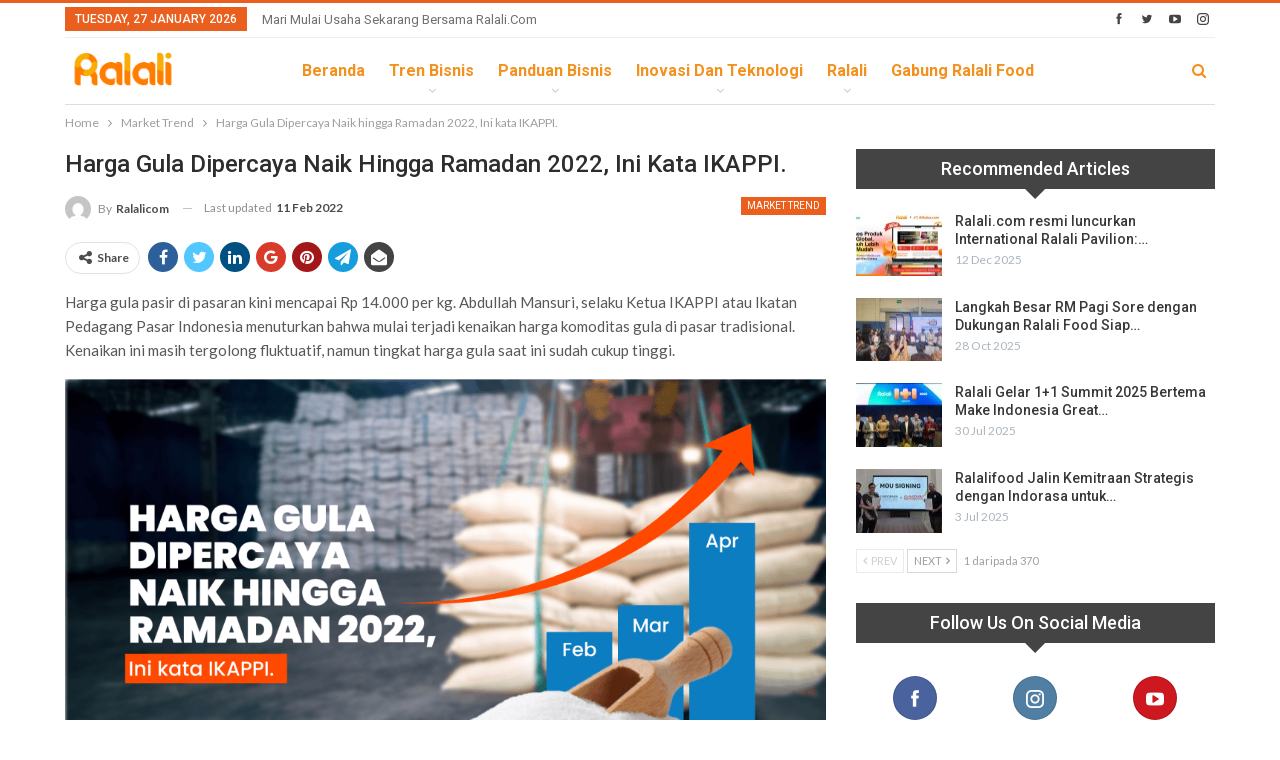

--- FILE ---
content_type: text/html; charset=UTF-8
request_url: https://news.ralali.com/harga-gula-dipercaya-naik-hingga-ramadan-2022-ini-kata-ikappi/
body_size: 20759
content:
	<!DOCTYPE html>
		<!--[if IE 8]>
	<html class="ie ie8" lang="en-US"> <![endif]-->
	<!--[if IE 9]>
	<html class="ie ie9" lang="en-US"> <![endif]-->
	<!--[if gt IE 9]><!-->
<html lang="en-US"> <!--<![endif]-->
	<head>
		<!-- Google Tag Manager -->
<script>(function(w,d,s,l,i){w[l]=w[l]||[];w[l].push({'gtm.start':
new Date().getTime(),event:'gtm.js'});var f=d.getElementsByTagName(s)[0],
j=d.createElement(s),dl=l!='dataLayer'?'&l='+l:'';j.async=true;j.src=
'https://www.googletagmanager.com/gtm.js?id='+i+dl;f.parentNode.insertBefore(j,f);
})(window,document,'script','dataLayer','GTM-5V96BQQ');</script>
<!-- End Google Tag Manager -->		<meta charset="UTF-8">
		<meta http-equiv="X-UA-Compatible" content="IE=edge">
		<meta name="viewport" content="width=device-width, initial-scale=1.0">
		<link rel="pingback" href="https://news.ralali.com/xmlrpc.php"/>

		<meta name='robots' content='index, follow, max-image-preview:large, max-snippet:-1, max-video-preview:-1' />

<!-- Google Tag Manager for WordPress by gtm4wp.com -->
<script data-cfasync="false" data-pagespeed-no-defer>
	var gtm4wp_datalayer_name = "dataLayer";
	var dataLayer = dataLayer || [];
</script>
<!-- End Google Tag Manager for WordPress by gtm4wp.com -->
	<!-- This site is optimized with the Yoast SEO plugin v24.4 - https://yoast.com/wordpress/plugins/seo/ -->
	<title>Harga Gula Dipercaya Naik hingga Ramadan 2022, Ini kata IKAPPI.</title>
	<link rel="canonical" href="https://news.ralali.com/harga-gula-dipercaya-naik-hingga-ramadan-2022-ini-kata-ikappi/" />
	<meta property="og:locale" content="en_US" />
	<meta property="og:type" content="article" />
	<meta property="og:title" content="Harga Gula Dipercaya Naik hingga Ramadan 2022, Ini kata IKAPPI." />
	<meta property="og:description" content="Harga gula pasir di pasaran kini mencapai Rp 14.000 per kg. Abdullah Mansuri, selaku Ketua IKAPPI atau Ikatan Pedagang Pasar Indonesia menuturkan bahwa mulai terjadi kenaikan harga komoditas gula di pasar tradisional. Kenaikan ini masih tergolong fluktuatif, namun tingkat harga gula saat ini sudah cukup tinggi. “Memang belum ada kenaikan signifikan masih sekitar Rp 14.000 [&hellip;]" />
	<meta property="og:url" content="https://news.ralali.com/harga-gula-dipercaya-naik-hingga-ramadan-2022-ini-kata-ikappi/" />
	<meta property="og:site_name" content="Ralali.com" />
	<meta property="article:publisher" content="https://www.facebook.com/ralalicom" />
	<meta property="article:published_time" content="2022-02-11T04:41:06+00:00" />
	<meta property="article:modified_time" content="2022-02-11T04:41:10+00:00" />
	<meta property="og:image" content="https://news.ralali.com/wp-content/uploads/2022/02/news-letter-9.png" />
	<meta property="og:image:width" content="1920" />
	<meta property="og:image:height" content="1080" />
	<meta property="og:image:type" content="image/png" />
	<meta name="author" content="Ralalicom" />
	<meta name="twitter:card" content="summary_large_image" />
	<meta name="twitter:creator" content="@RalaliCom" />
	<meta name="twitter:site" content="@RalaliCom" />
	<meta name="twitter:label1" content="Written by" />
	<meta name="twitter:data1" content="Ralalicom" />
	<meta name="twitter:label2" content="Est. reading time" />
	<meta name="twitter:data2" content="3 minutes" />
	<script type="application/ld+json" class="yoast-schema-graph">{"@context":"https://schema.org","@graph":[{"@type":"Article","@id":"https://news.ralali.com/harga-gula-dipercaya-naik-hingga-ramadan-2022-ini-kata-ikappi/#article","isPartOf":{"@id":"https://news.ralali.com/harga-gula-dipercaya-naik-hingga-ramadan-2022-ini-kata-ikappi/"},"author":{"name":"Ralalicom","@id":"https://news.ralali.com/#/schema/person/a387440f10d26f14de2dcef03211a351"},"headline":"Harga Gula Dipercaya Naik hingga Ramadan 2022, Ini kata IKAPPI.","datePublished":"2022-02-11T04:41:06+00:00","dateModified":"2022-02-11T04:41:10+00:00","mainEntityOfPage":{"@id":"https://news.ralali.com/harga-gula-dipercaya-naik-hingga-ramadan-2022-ini-kata-ikappi/"},"wordCount":412,"commentCount":19,"publisher":{"@id":"https://news.ralali.com/#organization"},"image":{"@id":"https://news.ralali.com/harga-gula-dipercaya-naik-hingga-ramadan-2022-ini-kata-ikappi/#primaryimage"},"thumbnailUrl":"https://news.ralali.com/wp-content/uploads/2022/02/news-letter-9.png","articleSection":["Market Trend"],"inLanguage":"en-US"},{"@type":"WebPage","@id":"https://news.ralali.com/harga-gula-dipercaya-naik-hingga-ramadan-2022-ini-kata-ikappi/","url":"https://news.ralali.com/harga-gula-dipercaya-naik-hingga-ramadan-2022-ini-kata-ikappi/","name":"Harga Gula Dipercaya Naik hingga Ramadan 2022, Ini kata IKAPPI.","isPartOf":{"@id":"https://news.ralali.com/#website"},"primaryImageOfPage":{"@id":"https://news.ralali.com/harga-gula-dipercaya-naik-hingga-ramadan-2022-ini-kata-ikappi/#primaryimage"},"image":{"@id":"https://news.ralali.com/harga-gula-dipercaya-naik-hingga-ramadan-2022-ini-kata-ikappi/#primaryimage"},"thumbnailUrl":"https://news.ralali.com/wp-content/uploads/2022/02/news-letter-9.png","datePublished":"2022-02-11T04:41:06+00:00","dateModified":"2022-02-11T04:41:10+00:00","breadcrumb":{"@id":"https://news.ralali.com/harga-gula-dipercaya-naik-hingga-ramadan-2022-ini-kata-ikappi/#breadcrumb"},"inLanguage":"en-US","potentialAction":[{"@type":"ReadAction","target":["https://news.ralali.com/harga-gula-dipercaya-naik-hingga-ramadan-2022-ini-kata-ikappi/"]}]},{"@type":"ImageObject","inLanguage":"en-US","@id":"https://news.ralali.com/harga-gula-dipercaya-naik-hingga-ramadan-2022-ini-kata-ikappi/#primaryimage","url":"https://news.ralali.com/wp-content/uploads/2022/02/news-letter-9.png","contentUrl":"https://news.ralali.com/wp-content/uploads/2022/02/news-letter-9.png","width":1920,"height":1080},{"@type":"BreadcrumbList","@id":"https://news.ralali.com/harga-gula-dipercaya-naik-hingga-ramadan-2022-ini-kata-ikappi/#breadcrumb","itemListElement":[{"@type":"ListItem","position":1,"name":"Home","item":"https://news.ralali.com/"},{"@type":"ListItem","position":2,"name":"Harga Gula Dipercaya Naik hingga Ramadan 2022, Ini kata IKAPPI."}]},{"@type":"WebSite","@id":"https://news.ralali.com/#website","url":"https://news.ralali.com/","name":"Ralali.com","description":"Memulai Bisnis Bersama Ralali.com","publisher":{"@id":"https://news.ralali.com/#organization"},"potentialAction":[{"@type":"SearchAction","target":{"@type":"EntryPoint","urlTemplate":"https://news.ralali.com/?s={search_term_string}"},"query-input":{"@type":"PropertyValueSpecification","valueRequired":true,"valueName":"search_term_string"}}],"inLanguage":"en-US"},{"@type":"Organization","@id":"https://news.ralali.com/#organization","name":"Ralali","alternateName":"Ralali.com","url":"https://news.ralali.com/","logo":{"@type":"ImageObject","inLanguage":"en-US","@id":"https://news.ralali.com/#/schema/logo/image/","url":"https://news.ralali.com/wp-content/uploads/2023/08/cropped-logo-icon-Large.jpeg","contentUrl":"https://news.ralali.com/wp-content/uploads/2023/08/cropped-logo-icon-Large.jpeg","width":512,"height":512,"caption":"Ralali"},"image":{"@id":"https://news.ralali.com/#/schema/logo/image/"},"sameAs":["https://www.facebook.com/ralalicom","https://x.com/RalaliCom","https://www.instagram.com/ralalicom","https://www.linkedin.com/company/ralali-com","https://www.youtube.com/channel/UCA7tGuG-avOIEzcL97ybZqQ"]},{"@type":"Person","@id":"https://news.ralali.com/#/schema/person/a387440f10d26f14de2dcef03211a351","name":"Ralalicom","image":{"@type":"ImageObject","inLanguage":"en-US","@id":"https://news.ralali.com/#/schema/person/image/","url":"https://secure.gravatar.com/avatar/079bd87ec56179a8e2db66bd24b93334?s=96&d=mm&r=g","contentUrl":"https://secure.gravatar.com/avatar/079bd87ec56179a8e2db66bd24b93334?s=96&d=mm&r=g","caption":"Ralalicom"},"url":"https://news.ralali.com/author/fitri_at_ralali/"}]}</script>
	<!-- / Yoast SEO plugin. -->


<link rel='stylesheet' id='wp-block-library-css' href='https://news.ralali.com/wp-includes/css/dist/block-library/style.min.css' type='text/css' media='all' />
<style id='classic-theme-styles-inline-css' type='text/css'>
/*! This file is auto-generated */
.wp-block-button__link{color:#fff;background-color:#32373c;border-radius:9999px;box-shadow:none;text-decoration:none;padding:calc(.667em + 2px) calc(1.333em + 2px);font-size:1.125em}.wp-block-file__button{background:#32373c;color:#fff;text-decoration:none}
</style>
<style id='global-styles-inline-css' type='text/css'>
body{--wp--preset--color--black: #000000;--wp--preset--color--cyan-bluish-gray: #abb8c3;--wp--preset--color--white: #ffffff;--wp--preset--color--pale-pink: #f78da7;--wp--preset--color--vivid-red: #cf2e2e;--wp--preset--color--luminous-vivid-orange: #ff6900;--wp--preset--color--luminous-vivid-amber: #fcb900;--wp--preset--color--light-green-cyan: #7bdcb5;--wp--preset--color--vivid-green-cyan: #00d084;--wp--preset--color--pale-cyan-blue: #8ed1fc;--wp--preset--color--vivid-cyan-blue: #0693e3;--wp--preset--color--vivid-purple: #9b51e0;--wp--preset--gradient--vivid-cyan-blue-to-vivid-purple: linear-gradient(135deg,rgba(6,147,227,1) 0%,rgb(155,81,224) 100%);--wp--preset--gradient--light-green-cyan-to-vivid-green-cyan: linear-gradient(135deg,rgb(122,220,180) 0%,rgb(0,208,130) 100%);--wp--preset--gradient--luminous-vivid-amber-to-luminous-vivid-orange: linear-gradient(135deg,rgba(252,185,0,1) 0%,rgba(255,105,0,1) 100%);--wp--preset--gradient--luminous-vivid-orange-to-vivid-red: linear-gradient(135deg,rgba(255,105,0,1) 0%,rgb(207,46,46) 100%);--wp--preset--gradient--very-light-gray-to-cyan-bluish-gray: linear-gradient(135deg,rgb(238,238,238) 0%,rgb(169,184,195) 100%);--wp--preset--gradient--cool-to-warm-spectrum: linear-gradient(135deg,rgb(74,234,220) 0%,rgb(151,120,209) 20%,rgb(207,42,186) 40%,rgb(238,44,130) 60%,rgb(251,105,98) 80%,rgb(254,248,76) 100%);--wp--preset--gradient--blush-light-purple: linear-gradient(135deg,rgb(255,206,236) 0%,rgb(152,150,240) 100%);--wp--preset--gradient--blush-bordeaux: linear-gradient(135deg,rgb(254,205,165) 0%,rgb(254,45,45) 50%,rgb(107,0,62) 100%);--wp--preset--gradient--luminous-dusk: linear-gradient(135deg,rgb(255,203,112) 0%,rgb(199,81,192) 50%,rgb(65,88,208) 100%);--wp--preset--gradient--pale-ocean: linear-gradient(135deg,rgb(255,245,203) 0%,rgb(182,227,212) 50%,rgb(51,167,181) 100%);--wp--preset--gradient--electric-grass: linear-gradient(135deg,rgb(202,248,128) 0%,rgb(113,206,126) 100%);--wp--preset--gradient--midnight: linear-gradient(135deg,rgb(2,3,129) 0%,rgb(40,116,252) 100%);--wp--preset--font-size--small: 13px;--wp--preset--font-size--medium: 20px;--wp--preset--font-size--large: 36px;--wp--preset--font-size--x-large: 42px;--wp--preset--spacing--20: 0.44rem;--wp--preset--spacing--30: 0.67rem;--wp--preset--spacing--40: 1rem;--wp--preset--spacing--50: 1.5rem;--wp--preset--spacing--60: 2.25rem;--wp--preset--spacing--70: 3.38rem;--wp--preset--spacing--80: 5.06rem;--wp--preset--shadow--natural: 6px 6px 9px rgba(0, 0, 0, 0.2);--wp--preset--shadow--deep: 12px 12px 50px rgba(0, 0, 0, 0.4);--wp--preset--shadow--sharp: 6px 6px 0px rgba(0, 0, 0, 0.2);--wp--preset--shadow--outlined: 6px 6px 0px -3px rgba(255, 255, 255, 1), 6px 6px rgba(0, 0, 0, 1);--wp--preset--shadow--crisp: 6px 6px 0px rgba(0, 0, 0, 1);}:where(.is-layout-flex){gap: 0.5em;}:where(.is-layout-grid){gap: 0.5em;}body .is-layout-flex{display: flex;}body .is-layout-flex{flex-wrap: wrap;align-items: center;}body .is-layout-flex > *{margin: 0;}body .is-layout-grid{display: grid;}body .is-layout-grid > *{margin: 0;}:where(.wp-block-columns.is-layout-flex){gap: 2em;}:where(.wp-block-columns.is-layout-grid){gap: 2em;}:where(.wp-block-post-template.is-layout-flex){gap: 1.25em;}:where(.wp-block-post-template.is-layout-grid){gap: 1.25em;}.has-black-color{color: var(--wp--preset--color--black) !important;}.has-cyan-bluish-gray-color{color: var(--wp--preset--color--cyan-bluish-gray) !important;}.has-white-color{color: var(--wp--preset--color--white) !important;}.has-pale-pink-color{color: var(--wp--preset--color--pale-pink) !important;}.has-vivid-red-color{color: var(--wp--preset--color--vivid-red) !important;}.has-luminous-vivid-orange-color{color: var(--wp--preset--color--luminous-vivid-orange) !important;}.has-luminous-vivid-amber-color{color: var(--wp--preset--color--luminous-vivid-amber) !important;}.has-light-green-cyan-color{color: var(--wp--preset--color--light-green-cyan) !important;}.has-vivid-green-cyan-color{color: var(--wp--preset--color--vivid-green-cyan) !important;}.has-pale-cyan-blue-color{color: var(--wp--preset--color--pale-cyan-blue) !important;}.has-vivid-cyan-blue-color{color: var(--wp--preset--color--vivid-cyan-blue) !important;}.has-vivid-purple-color{color: var(--wp--preset--color--vivid-purple) !important;}.has-black-background-color{background-color: var(--wp--preset--color--black) !important;}.has-cyan-bluish-gray-background-color{background-color: var(--wp--preset--color--cyan-bluish-gray) !important;}.has-white-background-color{background-color: var(--wp--preset--color--white) !important;}.has-pale-pink-background-color{background-color: var(--wp--preset--color--pale-pink) !important;}.has-vivid-red-background-color{background-color: var(--wp--preset--color--vivid-red) !important;}.has-luminous-vivid-orange-background-color{background-color: var(--wp--preset--color--luminous-vivid-orange) !important;}.has-luminous-vivid-amber-background-color{background-color: var(--wp--preset--color--luminous-vivid-amber) !important;}.has-light-green-cyan-background-color{background-color: var(--wp--preset--color--light-green-cyan) !important;}.has-vivid-green-cyan-background-color{background-color: var(--wp--preset--color--vivid-green-cyan) !important;}.has-pale-cyan-blue-background-color{background-color: var(--wp--preset--color--pale-cyan-blue) !important;}.has-vivid-cyan-blue-background-color{background-color: var(--wp--preset--color--vivid-cyan-blue) !important;}.has-vivid-purple-background-color{background-color: var(--wp--preset--color--vivid-purple) !important;}.has-black-border-color{border-color: var(--wp--preset--color--black) !important;}.has-cyan-bluish-gray-border-color{border-color: var(--wp--preset--color--cyan-bluish-gray) !important;}.has-white-border-color{border-color: var(--wp--preset--color--white) !important;}.has-pale-pink-border-color{border-color: var(--wp--preset--color--pale-pink) !important;}.has-vivid-red-border-color{border-color: var(--wp--preset--color--vivid-red) !important;}.has-luminous-vivid-orange-border-color{border-color: var(--wp--preset--color--luminous-vivid-orange) !important;}.has-luminous-vivid-amber-border-color{border-color: var(--wp--preset--color--luminous-vivid-amber) !important;}.has-light-green-cyan-border-color{border-color: var(--wp--preset--color--light-green-cyan) !important;}.has-vivid-green-cyan-border-color{border-color: var(--wp--preset--color--vivid-green-cyan) !important;}.has-pale-cyan-blue-border-color{border-color: var(--wp--preset--color--pale-cyan-blue) !important;}.has-vivid-cyan-blue-border-color{border-color: var(--wp--preset--color--vivid-cyan-blue) !important;}.has-vivid-purple-border-color{border-color: var(--wp--preset--color--vivid-purple) !important;}.has-vivid-cyan-blue-to-vivid-purple-gradient-background{background: var(--wp--preset--gradient--vivid-cyan-blue-to-vivid-purple) !important;}.has-light-green-cyan-to-vivid-green-cyan-gradient-background{background: var(--wp--preset--gradient--light-green-cyan-to-vivid-green-cyan) !important;}.has-luminous-vivid-amber-to-luminous-vivid-orange-gradient-background{background: var(--wp--preset--gradient--luminous-vivid-amber-to-luminous-vivid-orange) !important;}.has-luminous-vivid-orange-to-vivid-red-gradient-background{background: var(--wp--preset--gradient--luminous-vivid-orange-to-vivid-red) !important;}.has-very-light-gray-to-cyan-bluish-gray-gradient-background{background: var(--wp--preset--gradient--very-light-gray-to-cyan-bluish-gray) !important;}.has-cool-to-warm-spectrum-gradient-background{background: var(--wp--preset--gradient--cool-to-warm-spectrum) !important;}.has-blush-light-purple-gradient-background{background: var(--wp--preset--gradient--blush-light-purple) !important;}.has-blush-bordeaux-gradient-background{background: var(--wp--preset--gradient--blush-bordeaux) !important;}.has-luminous-dusk-gradient-background{background: var(--wp--preset--gradient--luminous-dusk) !important;}.has-pale-ocean-gradient-background{background: var(--wp--preset--gradient--pale-ocean) !important;}.has-electric-grass-gradient-background{background: var(--wp--preset--gradient--electric-grass) !important;}.has-midnight-gradient-background{background: var(--wp--preset--gradient--midnight) !important;}.has-small-font-size{font-size: var(--wp--preset--font-size--small) !important;}.has-medium-font-size{font-size: var(--wp--preset--font-size--medium) !important;}.has-large-font-size{font-size: var(--wp--preset--font-size--large) !important;}.has-x-large-font-size{font-size: var(--wp--preset--font-size--x-large) !important;}
.wp-block-navigation a:where(:not(.wp-element-button)){color: inherit;}
:where(.wp-block-post-template.is-layout-flex){gap: 1.25em;}:where(.wp-block-post-template.is-layout-grid){gap: 1.25em;}
:where(.wp-block-columns.is-layout-flex){gap: 2em;}:where(.wp-block-columns.is-layout-grid){gap: 2em;}
.wp-block-pullquote{font-size: 1.5em;line-height: 1.6;}
</style>
<link rel='stylesheet' id='contact-form-7-css' href='https://news.ralali.com/wp-content/plugins/contact-form-7/includes/css/styles.css' type='text/css' media='all' />
<link rel='stylesheet' id='ez-toc-css' href='https://news.ralali.com/wp-content/plugins/easy-table-of-contents/assets/css/screen.min.css' type='text/css' media='all' />
<style id='ez-toc-inline-css' type='text/css'>
div#ez-toc-container .ez-toc-title {font-size: 120%;}div#ez-toc-container .ez-toc-title {font-weight: 500;}div#ez-toc-container ul li , div#ez-toc-container ul li a {font-size: 95%;}div#ez-toc-container ul li , div#ez-toc-container ul li a {font-weight: 500;}div#ez-toc-container nav ul ul li {font-size: 90%;}div#ez-toc-container {background: #fff;border: 1px solid #dddddd;}div#ez-toc-container p.ez-toc-title , #ez-toc-container .ez_toc_custom_title_icon , #ez-toc-container .ez_toc_custom_toc_icon {color: #000000;}div#ez-toc-container ul.ez-toc-list a {color: #4599d1;}div#ez-toc-container ul.ez-toc-list a:hover {color: #3b78d3;}div#ez-toc-container ul.ez-toc-list a:visited {color: #48b9db;}
.ez-toc-container-direction {direction: ltr;}.ez-toc-counter ul{counter-reset: item ;}.ez-toc-counter nav ul li a::before {content: counters(item, '.', decimal) '. ';display: inline-block;counter-increment: item;flex-grow: 0;flex-shrink: 0;margin-right: .2em; float: left; }.ez-toc-widget-direction {direction: ltr;}.ez-toc-widget-container ul{counter-reset: item ;}.ez-toc-widget-container nav ul li a::before {content: counters(item, '.', decimal) '. ';display: inline-block;counter-increment: item;flex-grow: 0;flex-shrink: 0;margin-right: .2em; float: left; }
</style>
<style id='akismet-widget-style-inline-css' type='text/css'>

			.a-stats {
				--akismet-color-mid-green: #357b49;
				--akismet-color-white: #fff;
				--akismet-color-light-grey: #f6f7f7;

				max-width: 350px;
				width: auto;
			}

			.a-stats * {
				all: unset;
				box-sizing: border-box;
			}

			.a-stats strong {
				font-weight: 600;
			}

			.a-stats a.a-stats__link,
			.a-stats a.a-stats__link:visited,
			.a-stats a.a-stats__link:active {
				background: var(--akismet-color-mid-green);
				border: none;
				box-shadow: none;
				border-radius: 8px;
				color: var(--akismet-color-white);
				cursor: pointer;
				display: block;
				font-family: -apple-system, BlinkMacSystemFont, 'Segoe UI', 'Roboto', 'Oxygen-Sans', 'Ubuntu', 'Cantarell', 'Helvetica Neue', sans-serif;
				font-weight: 500;
				padding: 12px;
				text-align: center;
				text-decoration: none;
				transition: all 0.2s ease;
			}

			/* Extra specificity to deal with TwentyTwentyOne focus style */
			.widget .a-stats a.a-stats__link:focus {
				background: var(--akismet-color-mid-green);
				color: var(--akismet-color-white);
				text-decoration: none;
			}

			.a-stats a.a-stats__link:hover {
				filter: brightness(110%);
				box-shadow: 0 4px 12px rgba(0, 0, 0, 0.06), 0 0 2px rgba(0, 0, 0, 0.16);
			}

			.a-stats .count {
				color: var(--akismet-color-white);
				display: block;
				font-size: 1.5em;
				line-height: 1.4;
				padding: 0 13px;
				white-space: nowrap;
			}
		
</style>
<link rel='stylesheet' id='better-framework-main-fonts-css' href='https://fonts.googleapis.com/css?family=Lato:400,700%7CRoboto:400,500,700,400italic&#038;display=swap' type='text/css' media='all' />
<script type="text/javascript" src="https://news.ralali.com/wp-includes/js/jquery/jquery.min.js" id="jquery-core-js"></script>
<script type="text/javascript" src="https://news.ralali.com/wp-includes/js/jquery/jquery-migrate.min.js" id="jquery-migrate-js"></script>
<script type="text/javascript" src="https://news.ralali.com/wp-content/plugins/revslider/public/assets/js/rbtools.min.js" async id="tp-tools-js"></script>
<script type="text/javascript" src="https://news.ralali.com/wp-content/plugins/revslider/public/assets/js/rs6.min.js" async id="revmin-js"></script>
<script type="text/javascript" src="https://news.ralali.com/wp-content/plugins/wp-hide-post/public/js/wp-hide-post-public.js" id="wp-hide-post-js"></script>
<!--[if lt IE 9]>
<script type="text/javascript" src="https://news.ralali.com/wp-content/plugins/better-adsmanager/includes/libs/better-framework/assets/js/html5shiv.min.js" id="bf-html5shiv-js"></script>
<![endif]-->
<!--[if lt IE 9]>
<script type="text/javascript" src="https://news.ralali.com/wp-content/plugins/better-adsmanager/includes/libs/better-framework/assets/js/respond.min.js" id="bf-respond-js"></script>
<![endif]-->
<link rel="https://api.w.org/" href="https://news.ralali.com/wp-json/" /><link rel="alternate" type="application/json" href="https://news.ralali.com/wp-json/wp/v2/posts/16048" /><link rel="EditURI" type="application/rsd+xml" title="RSD" href="https://news.ralali.com/xmlrpc.php?rsd" />
<link rel='shortlink' href='https://news.ralali.com/?p=16048' />
<link rel="alternate" type="application/json+oembed" href="https://news.ralali.com/wp-json/oembed/1.0/embed?url=https%3A%2F%2Fnews.ralali.com%2Fharga-gula-dipercaya-naik-hingga-ramadan-2022-ini-kata-ikappi%2F" />
<link rel="alternate" type="text/xml+oembed" href="https://news.ralali.com/wp-json/oembed/1.0/embed?url=https%3A%2F%2Fnews.ralali.com%2Fharga-gula-dipercaya-naik-hingga-ramadan-2022-ini-kata-ikappi%2F&#038;format=xml" />

<!-- Google Tag Manager for WordPress by gtm4wp.com -->
<!-- GTM Container placement set to footer -->
<script data-cfasync="false" data-pagespeed-no-defer>
	var dataLayer_content = {"pagePostType":"post","pagePostType2":"single-post","pageCategory":["market-trend"],"pagePostAuthor":"Ralalicom"};
	dataLayer.push( dataLayer_content );
</script>
<script data-cfasync="false" data-pagespeed-no-defer>
(function(w,d,s,l,i){w[l]=w[l]||[];w[l].push({'gtm.start':
new Date().getTime(),event:'gtm.js'});var f=d.getElementsByTagName(s)[0],
j=d.createElement(s),dl=l!='dataLayer'?'&l='+l:'';j.async=true;j.src=
'//www.googletagmanager.com/gtm.js?id='+i+dl;f.parentNode.insertBefore(j,f);
})(window,document,'script','dataLayer','GTM-KWZ73S');
</script>
<script data-cfasync="false" data-pagespeed-no-defer>
(function(w,d,s,l,i){w[l]=w[l]||[];w[l].push({'gtm.start':
new Date().getTime(),event:'gtm.js'});var f=d.getElementsByTagName(s)[0],
j=d.createElement(s),dl=l!='dataLayer'?'&l='+l:'';j.async=true;j.src=
'//www.googletagmanager.com/gtm.js?id='+i+dl;f.parentNode.insertBefore(j,f);
})(window,document,'script','dataLayer','GTM-NR5L88D');
</script>
<!-- End Google Tag Manager for WordPress by gtm4wp.com --><script async custom-element="amp-ad" src="https://cdn.ampproject.org/v0/amp-ad-0.1.js"></script>
<script async custom-element="amp-sticky-ad" src="https://cdn.ampproject.org/v0/amp-sticky-ad-1.0.js"></script>
<script async custom-element="amp-fx-flying-carpet" src="https://cdn.ampproject.org/v0/amp-fx-flying-carpet-0.1.js"></script><meta name="msvalidate.01" content="C4BF706090384BCBC43F28FF8B505430" />
<script src="https://mailtrgt.com/mailtarget.min.js"></script>
 
<!-- Start GPT Tag -->
<script async src='https://securepubads.g.doubleclick.net/tag/js/gpt.js'></script>
<script>
  window.googletag = window.googletag || {cmd: []};
  googletag.cmd.push(function() {
    googletag.defineSlot('/160553881/Ralali/Billboard', [[970,250],[970,90],[728,90]], 'div-gpt-ad-billboard')
             .addService(googletag.pubads());
    googletag.defineSlot('/160553881/Ralali/Multibanner1', [[728,90],[336,280],[300,250]], 'div-gpt-ad-multibanner1')
             .addService(googletag.pubads());
    googletag.defineSlot('/160553881/Ralali/Multibanner2', [[728,90],[336,280],[300,250]], 'div-gpt-ad-multibanner2')
             .addService(googletag.pubads());
    googletag.defineSlot('/160553881/Ralali/Rectangle1', [[300,600],[300,250]], 'div-gpt-ad-rectangle1')
             .addService(googletag.pubads());
    googletag.defineSlot('/160553881/Ralali/Sticky', [[728,90]], 'div-gpt-ad-sticky')
             .addService(googletag.pubads());

    googletag.pubads().enableSingleRequest();
    googletag.pubads().collapseEmptyDivs();
    googletag.pubads().setCentering(true);
    googletag.enableServices();
  });
</script>
<!-- End GPT Tag -->

<!-- Google Tag Manager -->
<script>(function(w,d,s,l,i){w[l]=w[l]||[];w[l].push({'gtm.start':
new Date().getTime(),event:'gtm.js'});var f=d.getElementsByTagName(s)[0],
j=d.createElement(s),dl=l!='dataLayer'?'&l='+l:'';j.async=true;j.src=
'https://www.googletagmanager.com/gtm.js?id='+i+dl;f.parentNode.insertBefore(j,f);
})(window,document,'script','dataLayer','GTM-5V96BQQ');</script>
<!-- End Google Tag Manager -->

<!-- Tambahan Javascript untuk close sticky -->
<script type="text/javascript">
	function closeAds(){
		document.getElementById("footer_sticky").style.display = "none";
	}
</script>
<!-- End -->

<!-- Tambahan Style untuk sticky -->
<style type="text/css">
	.footer_sticky{
		margin:0 auto;
		position:fixed;
		bottom:0px;
		width:100%;
		background: none;
		text-align:center;
		height: auto;
		z-index: 9999;
	}
	.footer_sticky_inside{
		margin: 0 auto;
		position: relative;
		width: 728px;
		background: none;
		height: 90px;
		z-index: 9999;
	}
	.close_button{
		color: white;
		cursor:pointer; 
		position: absolute; 
		background: #2943EB; 
		font-size: 10pt;
		padding: 3px 6px 3px 6px;
		bottom: 90px;
		right: 0;
		z-index: 9999;
	}
</style>
<!-- END -->
			<link rel="shortcut icon" href="https://news.ralali.com/wp-content/uploads/2018/09/pavicon.png">			<link rel="apple-touch-icon" href="https://news.ralali.com/wp-content/uploads/2018/09/pavicon57-57.png"><meta name="generator" content="Powered by WPBakery Page Builder - drag and drop page builder for WordPress."/>
<script type="application/ld+json">{
    "@context": "http://schema.org/",
    "@type": "Organization",
    "@id": "#organization",
    "logo": {
        "@type": "ImageObject",
        "url": "https://news.ralali.com/wp-content/uploads/2024/05/ralali.png"
    },
    "url": "https://news.ralali.com/",
    "name": "Ralali.com",
    "description": "Memulai Bisnis Bersama Ralali.com"
}</script>
<script type="application/ld+json">{
    "@context": "http://schema.org/",
    "@type": "WebSite",
    "name": "Ralali.com",
    "alternateName": "Memulai Bisnis Bersama Ralali.com",
    "url": "https://news.ralali.com/"
}</script>
<script type="application/ld+json">{
    "@context": "http://schema.org/",
    "@type": "BlogPosting",
    "headline": "Harga Gula Dipercaya Naik hingga Ramadan 2022, Ini kata IKAPPI.",
    "description": "Harga gula pasir di pasaran kini mencapai Rp 14.000 per kg. Abdullah Mansuri, selaku Ketua IKAPPI atau Ikatan Pedagang Pasar Indonesia menuturkan bahwa mulai terjadi kenaikan harga komoditas gula di pasar tradisional. Kenaikan ini masih tergolong flu",
    "datePublished": "2022-02-11",
    "dateModified": "2022-02-11",
    "author": {
        "@type": "Person",
        "@id": "#person-Ralalicom",
        "name": "Ralalicom"
    },
    "image": "https://news.ralali.com/wp-content/uploads/2022/02/news-letter-9.png",
    "publisher": {
        "@id": "#organization"
    },
    "mainEntityOfPage": "https://news.ralali.com/harga-gula-dipercaya-naik-hingga-ramadan-2022-ini-kata-ikappi/"
}</script>
<link rel='stylesheet' id='bs-icons' href='https://news.ralali.com/wp-content/plugins/better-adsmanager/includes/libs/better-framework/assets/css/bs-icons.css' type='text/css' media='all' />
<link rel='stylesheet' id='better-social-counter' href='https://news.ralali.com/wp-content/plugins/better-social-counter/css/style.min.css' type='text/css' media='all' />
<link rel='stylesheet' id='bf-slick' href='https://news.ralali.com/wp-content/plugins/better-adsmanager/includes/libs/better-framework/assets/css/slick.min.css' type='text/css' media='all' />
<link rel='stylesheet' id='fontawesome' href='https://news.ralali.com/wp-content/plugins/better-adsmanager/includes/libs/better-framework/assets/css/font-awesome.min.css' type='text/css' media='all' />
<link rel='stylesheet' id='br-numbers' href='https://fonts.googleapis.com/css?family=Oswald&text=0123456789./\%' type='text/css' media='all' />
<link rel='stylesheet' id='better-reviews' href='https://news.ralali.com/wp-content/plugins/better-reviews/css/better-reviews.min.css' type='text/css' media='all' />
<link rel='stylesheet' id='smart-lists-pack-pro' href='https://news.ralali.com/wp-content/plugins/smart-lists-pack-pro/css/smart-lists-pack.min.css' type='text/css' media='all' />
<link rel='stylesheet' id='pretty-photo' href='https://news.ralali.com/wp-content/plugins/better-adsmanager/includes/libs/better-framework/assets/css/pretty-photo.min.css' type='text/css' media='all' />
<link rel='stylesheet' id='theme-libs' href='https://news.ralali.com/wp-content/themes/publisher/css/theme-libs.min.css' type='text/css' media='all' />
<link rel='stylesheet' id='publisher' href='https://news.ralali.com/wp-content/themes/publisher/style-7.6.2.min.css' type='text/css' media='all' />
<link rel='stylesheet' id='7.6.2-1767625681' href='https://news.ralali.com/wp-content/bs-booster-cache/611c07dba005e229efe43dab90c0609f.css' type='text/css' media='all' />
<meta name="generator" content="Powered by Slider Revolution 6.5.5 - responsive, Mobile-Friendly Slider Plugin for WordPress with comfortable drag and drop interface." />
<link rel="icon" href="https://news.ralali.com/wp-content/uploads/2020/06/cropped-ralali_icon-32x32.png" sizes="32x32" />
<link rel="icon" href="https://news.ralali.com/wp-content/uploads/2020/06/cropped-ralali_icon-192x192.png" sizes="192x192" />
<link rel="apple-touch-icon" href="https://news.ralali.com/wp-content/uploads/2020/06/cropped-ralali_icon-180x180.png" />
<meta name="msapplication-TileImage" content="https://news.ralali.com/wp-content/uploads/2020/06/cropped-ralali_icon-270x270.png" />
<script type="text/javascript">function setREVStartSize(e){
			//window.requestAnimationFrame(function() {				 
				window.RSIW = window.RSIW===undefined ? window.innerWidth : window.RSIW;	
				window.RSIH = window.RSIH===undefined ? window.innerHeight : window.RSIH;	
				try {								
					var pw = document.getElementById(e.c).parentNode.offsetWidth,
						newh;
					pw = pw===0 || isNaN(pw) ? window.RSIW : pw;
					e.tabw = e.tabw===undefined ? 0 : parseInt(e.tabw);
					e.thumbw = e.thumbw===undefined ? 0 : parseInt(e.thumbw);
					e.tabh = e.tabh===undefined ? 0 : parseInt(e.tabh);
					e.thumbh = e.thumbh===undefined ? 0 : parseInt(e.thumbh);
					e.tabhide = e.tabhide===undefined ? 0 : parseInt(e.tabhide);
					e.thumbhide = e.thumbhide===undefined ? 0 : parseInt(e.thumbhide);
					e.mh = e.mh===undefined || e.mh=="" || e.mh==="auto" ? 0 : parseInt(e.mh,0);		
					if(e.layout==="fullscreen" || e.l==="fullscreen") 						
						newh = Math.max(e.mh,window.RSIH);					
					else{					
						e.gw = Array.isArray(e.gw) ? e.gw : [e.gw];
						for (var i in e.rl) if (e.gw[i]===undefined || e.gw[i]===0) e.gw[i] = e.gw[i-1];					
						e.gh = e.el===undefined || e.el==="" || (Array.isArray(e.el) && e.el.length==0)? e.gh : e.el;
						e.gh = Array.isArray(e.gh) ? e.gh : [e.gh];
						for (var i in e.rl) if (e.gh[i]===undefined || e.gh[i]===0) e.gh[i] = e.gh[i-1];
											
						var nl = new Array(e.rl.length),
							ix = 0,						
							sl;					
						e.tabw = e.tabhide>=pw ? 0 : e.tabw;
						e.thumbw = e.thumbhide>=pw ? 0 : e.thumbw;
						e.tabh = e.tabhide>=pw ? 0 : e.tabh;
						e.thumbh = e.thumbhide>=pw ? 0 : e.thumbh;					
						for (var i in e.rl) nl[i] = e.rl[i]<window.RSIW ? 0 : e.rl[i];
						sl = nl[0];									
						for (var i in nl) if (sl>nl[i] && nl[i]>0) { sl = nl[i]; ix=i;}															
						var m = pw>(e.gw[ix]+e.tabw+e.thumbw) ? 1 : (pw-(e.tabw+e.thumbw)) / (e.gw[ix]);					
						newh =  (e.gh[ix] * m) + (e.tabh + e.thumbh);
					}
					var el = document.getElementById(e.c);
					if (el!==null && el) el.style.height = newh+"px";					
					el = document.getElementById(e.c+"_wrapper");
					if (el!==null && el) {
						el.style.height = newh+"px";
						el.style.display = "block";
					}
				} catch(e){
					console.log("Failure at Presize of Slider:" + e)
				}					   
			//});
		  };</script>
<style id="sccss"></style><noscript><style> .wpb_animate_when_almost_visible { opacity: 1; }</style></noscript>	</head>

<body class="post-template-default single single-post postid-16048 single-format-standard bs-theme bs-publisher bs-publisher-clean-magazine active-light-box active-top-line ltr close-rh page-layout-2-col-right full-width main-menu-sticky-smart active-ajax-search single-prim-cat-3640 single-cat-3640  wpb-js-composer js-comp-ver-6.7.0 vc_responsive bs-ll-a" dir="ltr">
<!-- Google Tag Manager (noscript) -->
<noscript><iframe src="https://www.googletagmanager.com/ns.html?id=GTM-5V96BQQ"
height="0" width="0" style="display:none;visibility:hidden"></iframe></noscript>
<!-- End Google Tag Manager (noscript) -->		<div class="main-wrap content-main-wrap">
			<header id="header" class="site-header header-style-8 boxed" itemscope="itemscope" itemtype="https://schema.org/WPHeader">
		<section class="topbar topbar-style-1 hidden-xs hidden-xs">
	<div class="content-wrap">
		<div class="container">
			<div class="topbar-inner clearfix">

									<div class="section-links">
								<div  class="  better-studio-shortcode bsc-clearfix better-social-counter style-button not-colored in-4-col">
						<ul class="social-list bsc-clearfix"><li class="social-item facebook"><a href = "https://www.facebook.com/ralalicom" target = "_blank" > <i class="item-icon bsfi-facebook" ></i><span class="item-title" > Likes </span> </a> </li> <li class="social-item twitter"><a href = "https://twitter.com/RalaliCom" target = "_blank" > <i class="item-icon bsfi-twitter" ></i><span class="item-title" > Followers </span> </a> </li> <li class="social-item youtube"><a href = "https://youtube.com/channel/UCA7tGuG-avOIEzcL97ybZqQ" target = "_blank" > <i class="item-icon bsfi-youtube" ></i><span class="item-title" > Subscribers </span> </a> </li> <li class="social-item instagram"><a href = "https://instagram.com/ralalicom" target = "_blank" > <i class="item-icon bsfi-instagram" ></i><span class="item-title" > Followers </span> </a> </li> 			</ul>
		</div>
							</div>
				
				<div class="section-menu">
						<div id="menu-top" class="menu top-menu-wrapper" role="navigation" itemscope="itemscope" itemtype="https://schema.org/SiteNavigationElement">
		<nav class="top-menu-container">

			<ul id="top-navigation" class="top-menu menu clearfix bsm-pure">
									<li id="topbar-date" class="menu-item menu-item-date">
					<span
						class="topbar-date">Tuesday, 27 January 2026</span>
					</li>
					<li id="menu-item-8" class="menu-item menu-item-type-custom menu-item-object-custom better-anim-fade menu-item-8"><a target="_blank" rel="noopener" href="https://news.ralali.com/category/peluang-usaha/">Mari Mulai Usaha Sekarang Bersama Ralali.com</a></li>
			</ul>

		</nav>
	</div>
				</div>
			</div>
		</div>
	</div>
</section>
		<div class="content-wrap">
			<div class="container">
				<div class="header-inner clearfix">
					<div id="site-branding" class="site-branding">
	<p  id="site-title" class="logo h1 img-logo">
	<a href="https://news.ralali.com/" itemprop="url" rel="home">
					<img id="site-logo" src="https://news.ralali.com/wp-content/uploads/2024/05/ralali.png"
			     alt="Ralali News"  data-bsrjs="https://news.ralali.com/wp-content/uploads/2024/05/ralali.png"  />

			<span class="site-title">Ralali News - Memulai Bisnis Bersama Ralali.com</span>
				</a>
</p>
</div><!-- .site-branding -->
<nav id="menu-main" class="menu main-menu-container  show-search-item menu-actions-btn-width-1" role="navigation" itemscope="itemscope" itemtype="https://schema.org/SiteNavigationElement">
			<div class="menu-action-buttons width-1">
							<div class="search-container close">
					<span class="search-handler"><i class="fa fa-search"></i></span>

					<div class="search-box clearfix">
						<form role="search" method="get" class="search-form clearfix" action="https://news.ralali.com">
	<input type="search" class="search-field"
	       placeholder="Cari...&quot;"
	       value="" name="s"
	       title="Carian untuk"
	       autocomplete="off">
	<input type="submit" class="search-submit" value="Carian">
</form><!-- .search-form -->
					</div>
				</div>
						</div>
			<ul id="main-navigation" class="main-menu menu bsm-pure clearfix">
		<li id="menu-item-4" class="menu-item menu-item-type-custom menu-item-object-custom menu-item-home better-anim-fade menu-item-4"><a href="https://news.ralali.com/">Beranda</a></li>
<li id="menu-item-23304" class="menu-item menu-item-type-taxonomy menu-item-object-category menu-item-has-children menu-term-4010 better-anim-fade menu-item-23304"><a href="https://news.ralali.com/category/tren-bisnis/">Tren Bisnis</a>
<ul class="sub-menu">
	<li id="menu-item-23305" class="menu-item menu-item-type-taxonomy menu-item-object-category menu-term-4011 better-anim-fade menu-item-23305"><a href="https://news.ralali.com/category/tren-bisnis/tren-bisnis-kuliner/">Tren Bisnis Kuliner</a></li>
	<li id="menu-item-15784" class="menu-item menu-item-type-taxonomy menu-item-object-category current-post-ancestor current-menu-parent current-post-parent menu-term-3640 better-anim-fade menu-item-15784"><a href="https://news.ralali.com/category/market-trend/">Market Trend</a></li>
</ul>
</li>
<li id="menu-item-23310" class="menu-item menu-item-type-taxonomy menu-item-object-category menu-item-has-children menu-term-4012 better-anim-fade menu-item-23310"><a href="https://news.ralali.com/category/panduan-bisnis/">Panduan Bisnis</a>
<ul class="sub-menu">
	<li id="menu-item-23312" class="menu-item menu-item-type-taxonomy menu-item-object-category menu-term-4014 better-anim-fade menu-item-23312"><a href="https://news.ralali.com/category/panduan-bisnis/kembangkan-bisnis-kuliner/">Kembangkan Bisnis Kuliner</a></li>
	<li id="menu-item-23311" class="menu-item menu-item-type-taxonomy menu-item-object-category menu-term-4013 better-anim-fade menu-item-23311"><a href="https://news.ralali.com/category/panduan-bisnis/memulai-bisnis-kuliner/">Memulai Bisnis Kuliner</a></li>
	<li id="menu-item-11203" class="menu-item menu-item-type-taxonomy menu-item-object-category menu-term-1222 better-anim-fade menu-item-11203"><a href="https://news.ralali.com/category/peluang-usaha/">Peluang Usaha</a></li>
	<li id="menu-item-10526" class="menu-item menu-item-type-taxonomy menu-item-object-category menu-term-1 better-anim-fade menu-item-10526"><a href="https://news.ralali.com/category/inspirasi/tips-bisnis-inspirasi/">Tips Bisnis</a></li>
	<li id="menu-item-10528" class="menu-item menu-item-type-taxonomy menu-item-object-category menu-term-2188 better-anim-fade menu-item-10528"><a href="https://news.ralali.com/category/inspirasi/kisah-sukses-inspirasi-2/">Kisah Sukses</a></li>
</ul>
</li>
<li id="menu-item-23308" class="menu-item menu-item-type-taxonomy menu-item-object-category menu-item-has-children menu-term-4005 better-anim-fade menu-item-23308"><a href="https://news.ralali.com/category/inovasi-dan-teknologi/">Inovasi dan Teknologi</a>
<ul class="sub-menu">
	<li id="menu-item-23309" class="menu-item menu-item-type-taxonomy menu-item-object-category menu-term-4006 better-anim-fade menu-item-23309"><a href="https://news.ralali.com/category/inovasi-dan-teknologi/inovasi-dan-teknologi-fnb/">Inovasi dan Teknologi FnB</a></li>
</ul>
</li>
<li id="menu-item-23306" class="menu-item menu-item-type-taxonomy menu-item-object-category menu-item-has-children menu-term-2168 better-anim-fade menu-item-23306"><a href="https://news.ralali.com/category/ralali-com/">Ralali</a>
<ul class="sub-menu">
	<li id="menu-item-23307" class="menu-item menu-item-type-taxonomy menu-item-object-category menu-term-3961 better-anim-fade menu-item-23307"><a href="https://news.ralali.com/category/ralali-com/ralali-food/">Ralali Food</a></li>
	<li id="menu-item-15783" class="menu-item menu-item-type-taxonomy menu-item-object-category menu-term-3639 better-anim-fade menu-item-15783"><a href="https://news.ralali.com/category/ralali-com/event-komunitas-ralali/">Event &amp; Komunitas Ralali</a></li>
</ul>
</li>
<li id="menu-item-23198" class="menu-item menu-item-type-post_type menu-item-object-page better-anim-fade menu-item-23198"><a href="https://news.ralali.com/bergabung-dengan-ralali-food/">Gabung Ralali Food</a></li>
	</ul><!-- #main-navigation -->
</nav><!-- .main-menu-container -->
				</div>
			</div>
		</div>
	</header><!-- .header -->
	<div class="rh-header clearfix dark deferred-block-exclude">
		<div class="rh-container clearfix">

			<div class="menu-container close">
				<span class="menu-handler"><span class="lines"></span></span>
			</div><!-- .menu-container -->

			<div class="logo-container rh-img-logo">
				<a href="https://news.ralali.com/" itemprop="url" rel="home">
											<img src="https://news.ralali.com/wp-content/uploads/2024/05/ralali.png"
						     alt="Ralali.com"  data-bsrjs="https://news.ralali.com/wp-content/uploads/2024/05/ralali.png"  />				</a>
			</div><!-- .logo-container -->
		</div><!-- .rh-container -->
	</div><!-- .rh-header -->
<nav role="navigation" aria-label="Breadcrumbs" class="bf-breadcrumb clearfix bc-top-style"><div class="container bf-breadcrumb-container"><ul class="bf-breadcrumb-items" itemscope itemtype="http://schema.org/BreadcrumbList"><meta name="numberOfItems" content="3" /><meta name="itemListOrder" content="Ascending" /><li itemprop="itemListElement" itemscope itemtype="http://schema.org/ListItem" class="bf-breadcrumb-item bf-breadcrumb-begin"><a itemprop="item" href="https://news.ralali.com" rel="home"><span itemprop="name">Home</span></a><meta itemprop="position" content="1" /></li><li itemprop="itemListElement" itemscope itemtype="http://schema.org/ListItem" class="bf-breadcrumb-item"><a itemprop="item" href="https://news.ralali.com/category/market-trend/" ><span itemprop="name">Market Trend</span></a><meta itemprop="position" content="2" /></li><li itemprop="itemListElement" itemscope itemtype="http://schema.org/ListItem" class="bf-breadcrumb-item bf-breadcrumb-end"><span itemprop="name">Harga Gula Dipercaya Naik hingga Ramadan 2022, Ini kata IKAPPI.</span><meta itemprop="item" content="https://news.ralali.com/harga-gula-dipercaya-naik-hingga-ramadan-2022-ini-kata-ikappi/"/><meta itemprop="position" content="3" /></li></ul></div></nav><div class="content-wrap">
		<main id="content" class="content-container">

		<div class="container layout-2-col layout-2-col-1 layout-right-sidebar layout-bc-before post-template-1">
			<div class="row main-section">
										<div class="col-sm-8 content-column">
								<div class="single-container">
		<article id="post-16048" class="post-16048 post type-post status-publish format-standard has-post-thumbnail  category-market-trend single-post-content ">
						<div class="post-header post-tp-1-header">
									<h1 class="single-post-title">
						<span class="post-title" itemprop="headline">Harga Gula Dipercaya Naik hingga Ramadan 2022, Ini kata IKAPPI.</span></h1>
										<div class="post-meta-wrap clearfix">
						<div class="term-badges "><span class="term-badge term-3640"><a href="https://news.ralali.com/category/market-trend/">Market Trend</a></span></div><div class="post-meta single-post-meta">
			<a href="https://news.ralali.com/author/fitri_at_ralali/"
		   title="Semak imbas Pengarang Artikel"
		   class="post-author-a post-author-avatar">
			<img alt=''  data-src='https://secure.gravatar.com/avatar/079bd87ec56179a8e2db66bd24b93334?s=26&d=mm&r=g' class='avatar avatar-26 photo avatar-default' height='26' width='26' /><span class="post-author-name">By <b>Ralalicom</b></span>		</a>
					<span class="time"><time class="post-published updated"
			                         datetime="2022-02-11T11:41:10+07:00">Last updated <b>11 Feb 2022</b></time></span>
			</div>
					</div>
									<div class="single-featured">
									</div>
			</div>
					<div class="post-share single-post-share top-share clearfix style-1">
			<div class="post-share-btn-group">
							</div>
						<div class="share-handler-wrap ">
				<span class="share-handler post-share-btn rank-default">
					<i class="bf-icon  fa fa-share-alt"></i>						<b class="text">Share</b>
										</span>
				<span class="social-item facebook"><a href="https://www.facebook.com/sharer.php?u=https%3A%2F%2Fnews.ralali.com%2Fharga-gula-dipercaya-naik-hingga-ramadan-2022-ini-kata-ikappi%2F" target="_blank" rel="nofollow noreferrer" class="bs-button-el" onclick="window.open(this.href, 'share-facebook','left=50,top=50,width=600,height=320,toolbar=0'); return false;"><span class="icon"><i class="bf-icon fa fa-facebook"></i></span></a></span><span class="social-item twitter"><a href="https://twitter.com/share?text=Harga Gula Dipercaya Naik hingga Ramadan 2022, Ini kata IKAPPI. @RalaliCom&url=https%3A%2F%2Fnews.ralali.com%2Fharga-gula-dipercaya-naik-hingga-ramadan-2022-ini-kata-ikappi%2F" target="_blank" rel="nofollow noreferrer" class="bs-button-el" onclick="window.open(this.href, 'share-twitter','left=50,top=50,width=600,height=320,toolbar=0'); return false;"><span class="icon"><i class="bf-icon fa fa-twitter"></i></span></a></span><span class="social-item linkedin"><a href="https://www.linkedin.com/shareArticle?mini=true&url=https%3A%2F%2Fnews.ralali.com%2Fharga-gula-dipercaya-naik-hingga-ramadan-2022-ini-kata-ikappi%2F&title=Harga Gula Dipercaya Naik hingga Ramadan 2022, Ini kata IKAPPI." target="_blank" rel="nofollow noreferrer" class="bs-button-el" onclick="window.open(this.href, 'share-linkedin','left=50,top=50,width=600,height=320,toolbar=0'); return false;"><span class="icon"><i class="bf-icon fa fa-linkedin"></i></span></a></span><span class="social-item google_plus"><a href="https://plus.google.com/share?url=https%3A%2F%2Fnews.ralali.com%2Fharga-gula-dipercaya-naik-hingga-ramadan-2022-ini-kata-ikappi%2F" target="_blank" rel="nofollow noreferrer" class="bs-button-el" onclick="window.open(this.href, 'share-google_plus','left=50,top=50,width=600,height=320,toolbar=0'); return false;"><span class="icon"><i class="bf-icon fa fa-google"></i></span></a></span><span class="social-item pinterest"><a href="https://pinterest.com/pin/create/button/?url=https%3A%2F%2Fnews.ralali.com%2Fharga-gula-dipercaya-naik-hingga-ramadan-2022-ini-kata-ikappi%2F&media=https://news.ralali.com/wp-content/uploads/2022/02/news-letter-9.png&description=Harga Gula Dipercaya Naik hingga Ramadan 2022, Ini kata IKAPPI." target="_blank" rel="nofollow noreferrer" class="bs-button-el" onclick="window.open(this.href, 'share-pinterest','left=50,top=50,width=600,height=320,toolbar=0'); return false;"><span class="icon"><i class="bf-icon fa fa-pinterest"></i></span></a></span><span class="social-item whatsapp"><a href="whatsapp://send?text=Harga Gula Dipercaya Naik hingga Ramadan 2022, Ini kata IKAPPI. %0A%0A https%3A%2F%2Fnews.ralali.com%2Fharga-gula-dipercaya-naik-hingga-ramadan-2022-ini-kata-ikappi%2F" target="_blank" rel="nofollow noreferrer" class="bs-button-el" onclick="window.open(this.href, 'share-whatsapp','left=50,top=50,width=600,height=320,toolbar=0'); return false;"><span class="icon"><i class="bf-icon fa fa-whatsapp"></i></span></a></span><span class="social-item line"><a href="https://line.me/R/msg/text/?Harga Gula Dipercaya Naik hingga Ramadan 2022, Ini kata IKAPPI.%0D%0Ahttps%3A%2F%2Fnews.ralali.com%2Fharga-gula-dipercaya-naik-hingga-ramadan-2022-ini-kata-ikappi%2F" target="_blank" rel="nofollow noreferrer" class="bs-button-el" onclick="window.open(this.href, 'share-line','left=50,top=50,width=600,height=320,toolbar=0'); return false;"><span class="icon"><i class="bf-icon bsfi-line"></i></span></a></span><span class="social-item telegram"><a href="https://telegram.me/share/url?url=https%3A%2F%2Fnews.ralali.com%2Fharga-gula-dipercaya-naik-hingga-ramadan-2022-ini-kata-ikappi%2F&text=Harga Gula Dipercaya Naik hingga Ramadan 2022, Ini kata IKAPPI." target="_blank" rel="nofollow noreferrer" class="bs-button-el" onclick="window.open(this.href, 'share-telegram','left=50,top=50,width=600,height=320,toolbar=0'); return false;"><span class="icon"><i class="bf-icon fa fa-send"></i></span></a></span><span class="social-item email"><a href="/cdn-cgi/l/email-protection#[base64]" target="_blank" rel="nofollow noreferrer" class="bs-button-el" onclick="window.open(this.href, 'share-email','left=50,top=50,width=600,height=320,toolbar=0'); return false;"><span class="icon"><i class="bf-icon fa fa-envelope-open"></i></span></a></span></div>		</div>
					<div class="entry-content clearfix single-post-content">
				<p>Harga gula pasir di pasaran kini mencapai Rp 14.000 per kg. Abdullah Mansuri, selaku Ketua IKAPPI atau Ikatan Pedagang Pasar Indonesia menuturkan bahwa mulai terjadi kenaikan harga komoditas gula di pasar tradisional. Kenaikan ini masih tergolong fluktuatif, namun tingkat harga gula saat ini sudah cukup tinggi.</p>



 <figure class="wp-block-image size-large is-style-default"><a href="https://news.ralali.com/wp-content/uploads/2022/02/news-letter-9.png"><img fetchpriority="high" decoding="async" width="1024" height="576" src="https://news.ralali.com/wp-content/uploads/2022/02/news-letter-9-1024x576.png" alt="" class="wp-image-16049" srcset="https://news.ralali.com/wp-content/uploads/2022/02/news-letter-9-1024x576.png 1024w, https://news.ralali.com/wp-content/uploads/2022/02/news-letter-9-300x169.png 300w, https://news.ralali.com/wp-content/uploads/2022/02/news-letter-9-768x432.png 768w, https://news.ralali.com/wp-content/uploads/2022/02/news-letter-9-1536x864.png 1536w, https://news.ralali.com/wp-content/uploads/2022/02/news-letter-9.png 1920w" sizes="(max-width: 1024px) 100vw, 1024px" /></a><figcaption>Harga Gula Dipercaya Naik Hingga Ramadan 2022. (*dik: Ralali.com)</figcaption></figure>



 <p>“Memang belum ada kenaikan signifikan masih sekitar Rp 14.000 per kilogram (kg), tapi menurut kami ini tinggi,&#8221; jelas Abdullah Mansuri, selaku Ketua IKAPPI atau Ikatan Pedagang Pasar Indonesia saat melakukan <em>interview</em> dengan Republika, Rabu (9/2/2022).</p>



 <p>Dengan melihat pola pergerakan komoditas gula saat ini, IKAPPI mengaku belum dapat memprediksi apakah kenaikan harga gula pasir di pasaran akan terus meningkat hingga Ramadan mendatang. Seperti yang diketahui bahwa Indonesia sebentar lagi akan memasuki Ramadan pada awal April nanti, dimana biasanya harga pangan pasti meningkat.</p>



 <p>Menanggapi hal tersebut, Abdullah Mansuri menambahkan bahwa pihaknya belum melakukan cek secara detail terkait hal tersebut, namun ia memastikan sejauh ini kenaikan harga komoditas rata-rata masih belum konsisten.</p>



 <p>Melansir data dari PIHPS atau Pusat Informasi Harga Pangan Strategis, terpantau rata-rata harga gula Rabu (9/2/2022) mencapai Rp 15.550/kg, lebih tinggi 24,4% dari harga acuan pemerintah yakni sebesar Rp 12.500/kg.</p>



 <p>Isy Karim, Direktur Bahan Pokok dan Penting Kementerian Perdagangan (Kemendag) memaparkan bahwa hasil pemantauan laporan pabrik gula BUMN dan juga swasta, total stok gula mencapai 689.463 ton per akhir pekan pertama di Januari 2022. Jumlah tersebut dapat memenuhi kebutuhan selama 2,65 bulan. Sementara itu, sejumlah pabrik gula baru akan melakukan giling di Mei mendatang, sehingga diperkirakan akan masuk pasar pada bulan Juni. Kondisi tersebut dapat menyebabkan kenaikan harga komoditas gula apabila tidak melakukan importasi gula sebagai tindakan antisipasi awal.</p>



<div class="bs-irp left bs-irp-text-2-full">

	<div class="bs-irp-heading">
		<span class="h-text heading-typo">Artikel Terkait</span>
	</div>

			<div class="bs-pagination-wrapper main-term-none none ">
			<div class="listing listing-text listing-text-2 clearfix columns-2">
		<div class="post-16335 type-post format-standard has-post-thumbnail   listing-item listing-item-text listing-item-text-2 main-term-3640">
	<div class="item-inner">
		<p class="title">		<a href="https://news.ralali.com/ini-alasan-pemerintah-cabut-het-minyak-goreng-kemasan/" class="post-title post-url">
			Ini Alasan Pemerintah Cabut HET Minyak Goreng Kemasan		</a>
		</p>		<div class="post-meta">

							<span class="time"><time class="post-published updated"
				                         datetime="2022-03-17T16:21:26+07:00">17 Mar 2022</time></span>
						</div>
			</div>
	</div >
	<div class="post-16317 type-post format-standard has-post-thumbnail   listing-item listing-item-text listing-item-text-2 main-term-3640">
	<div class="item-inner">
		<p class="title">		<a href="https://news.ralali.com/peternak-keluhkan-lonjakan-biaya-produksi-siap-siap-harga-ayam-naik/" class="post-title post-url">
			Peternak Keluhkan Lonjakan Biaya Produksi, Siap-siap Harga Ayam Naik		</a>
		</p>		<div class="post-meta">

							<span class="time"><time class="post-published updated"
				                         datetime="2022-03-16T14:03:15+07:00">16 Mar 2022</time></span>
						</div>
			</div>
	</div >
	</div>
	
	</div></div> <p>&#8220;Memang, akan terjadi potensi kenaikan harga menjelang Ramadhan dan Lebaran apabila pasokan gula impor tidak segera masuk pasar,&#8221; ujar Isy Karim.</p>



 <p>Sejak awal tahun, Kementerian Perdagangan telah menetapkan Persetujuan Impor (PI) gula mentah yang akan mulai direalisasikan pada awal Februari. Isy Karim menambahkan dengan begitu, potensi kekosongan gula sebelum masuk musim giling pun tidak akan terjadi.</p>



 <p>Temukan harga gula pasir terlengkap dan termurah dengan kualitas terbaik hanya <a href="https://www.ralali.com/search/gula-pasir">disini</a>. Dapatkan penawaran harga grosir gula pasir terbaik dalam pembelian jumlah banyak. Borong kebutuhan usahamu hanya di <a href="https://www.ralali.com/">Ralali.com</a>. Yuk, bikin cuanmu makin maksimal!</p>



 <p><strong>Daftar Harga Gula Pasir Populer Di Ralali.com</strong></p>



 <ol type="1"><li><a href="https://www.ralali.com/v/bumdestoserba/product/ROSE-BRAND-GULA-PASIR-PUTIH-1-KG">ROSE BRAND Gula Pasir Putih 1 Kg</a> Rp 10.000</li><li><a href="https://www.ralali.com/v/bumahjaya/product/sania-gula-pasir-1kg-100000073611001">SANIA Gula Pasir 1 Kg</a> Rp 11.300</li><li><a href="https://www.ralali.com/v/berkatakurnanjaya/product/Gula-Pasir-PSM-1-Kg">Gula Pasir PSM 1 Kg</a> Rp 12.000</li><li><a href="https://www.ralali.com/v/shiddiquestore/product/GULA-PASIR-CURAH-PACK-1-KG">Gula Pasir Curah Pack 1 Kg</a> Rp 12.000</li><li><a href="https://www.ralali.com/v/berkatakurnanjaya/product/Gula-Pasir-Gunung-Madu-1-Kg">Gula Pasir Gunung Madu 1 Kg</a> Rp 12.500</li><li><a href="https://www.ralali.com/v/tokoalvian/product/gula-pasir-1-kg-100000084275001">Gula Pasir 1 Kg</a> Rp 12.500</li><li><a href="https://www.ralali.com/v/scviniciusjaya/product/GULAKU-Gula-Pasir-Premium-1kg">GULAKU Gula Pasir Premium</a> 1kg Rp 13.000</li></ol> <div class="imtrbxl imtrbxl-post-bottom imtrbxl-float-center imtrbxl-align-center imtrbxl-column-1 imtrbxl-clearfix no-bg-box-model"><div id="imtrbxl-23167-122708910" class="imtrbxl-container imtrbxl-type-custom_code " itemscope="" itemtype="https://schema.org/WPAdBlock" data-adid="23167" data-type="custom_code"><H2>Ralali Food Program</H2>
<p>Bergabunglah dengan <a href="https://www.ralali.com/food">Ralali Food Program</a> untuk mengembangkan bisnis horeca dan fnb Anda. </p> 
<br />
<script data-cfasync="false" src="/cdn-cgi/scripts/5c5dd728/cloudflare-static/email-decode.min.js"></script><script type="text/javascript" src="https://form.jotform.com/jsform/241218359944463?utm_source=RalaliNews&utm_medium=embed-news"></script></div></div>			</div>

						<div class="post-share single-post-share bottom-share clearfix style-1">
			<div class="post-share-btn-group">
							</div>
						<div class="share-handler-wrap ">
				<span class="share-handler post-share-btn rank-default">
					<i class="bf-icon  fa fa-share-alt"></i>						<b class="text">Share</b>
										</span>
				<span class="social-item facebook has-title"><a href="https://www.facebook.com/sharer.php?u=https%3A%2F%2Fnews.ralali.com%2Fharga-gula-dipercaya-naik-hingga-ramadan-2022-ini-kata-ikappi%2F" target="_blank" rel="nofollow noreferrer" class="bs-button-el" onclick="window.open(this.href, 'share-facebook','left=50,top=50,width=600,height=320,toolbar=0'); return false;"><span class="icon"><i class="bf-icon fa fa-facebook"></i></span><span class="item-title">Facebook</span></a></span><span class="social-item twitter has-title"><a href="https://twitter.com/share?text=Harga Gula Dipercaya Naik hingga Ramadan 2022, Ini kata IKAPPI. @RalaliCom&url=https%3A%2F%2Fnews.ralali.com%2Fharga-gula-dipercaya-naik-hingga-ramadan-2022-ini-kata-ikappi%2F" target="_blank" rel="nofollow noreferrer" class="bs-button-el" onclick="window.open(this.href, 'share-twitter','left=50,top=50,width=600,height=320,toolbar=0'); return false;"><span class="icon"><i class="bf-icon fa fa-twitter"></i></span><span class="item-title">Twitter</span></a></span><span class="social-item linkedin has-title"><a href="https://www.linkedin.com/shareArticle?mini=true&url=https%3A%2F%2Fnews.ralali.com%2Fharga-gula-dipercaya-naik-hingga-ramadan-2022-ini-kata-ikappi%2F&title=Harga Gula Dipercaya Naik hingga Ramadan 2022, Ini kata IKAPPI." target="_blank" rel="nofollow noreferrer" class="bs-button-el" onclick="window.open(this.href, 'share-linkedin','left=50,top=50,width=600,height=320,toolbar=0'); return false;"><span class="icon"><i class="bf-icon fa fa-linkedin"></i></span><span class="item-title">Linkedin</span></a></span><span class="social-item google_plus has-title"><a href="https://plus.google.com/share?url=https%3A%2F%2Fnews.ralali.com%2Fharga-gula-dipercaya-naik-hingga-ramadan-2022-ini-kata-ikappi%2F" target="_blank" rel="nofollow noreferrer" class="bs-button-el" onclick="window.open(this.href, 'share-google_plus','left=50,top=50,width=600,height=320,toolbar=0'); return false;"><span class="icon"><i class="bf-icon fa fa-google"></i></span><span class="item-title">Google+</span></a></span><span class="social-item pinterest has-title"><a href="https://pinterest.com/pin/create/button/?url=https%3A%2F%2Fnews.ralali.com%2Fharga-gula-dipercaya-naik-hingga-ramadan-2022-ini-kata-ikappi%2F&media=https://news.ralali.com/wp-content/uploads/2022/02/news-letter-9.png&description=Harga Gula Dipercaya Naik hingga Ramadan 2022, Ini kata IKAPPI." target="_blank" rel="nofollow noreferrer" class="bs-button-el" onclick="window.open(this.href, 'share-pinterest','left=50,top=50,width=600,height=320,toolbar=0'); return false;"><span class="icon"><i class="bf-icon fa fa-pinterest"></i></span><span class="item-title">Pinterest</span></a></span><span class="social-item whatsapp has-title"><a href="whatsapp://send?text=Harga Gula Dipercaya Naik hingga Ramadan 2022, Ini kata IKAPPI. %0A%0A https%3A%2F%2Fnews.ralali.com%2Fharga-gula-dipercaya-naik-hingga-ramadan-2022-ini-kata-ikappi%2F" target="_blank" rel="nofollow noreferrer" class="bs-button-el" onclick="window.open(this.href, 'share-whatsapp','left=50,top=50,width=600,height=320,toolbar=0'); return false;"><span class="icon"><i class="bf-icon fa fa-whatsapp"></i></span><span class="item-title">WhatsApp</span></a></span><span class="social-item line has-title"><a href="https://line.me/R/msg/text/?Harga Gula Dipercaya Naik hingga Ramadan 2022, Ini kata IKAPPI.%0D%0Ahttps%3A%2F%2Fnews.ralali.com%2Fharga-gula-dipercaya-naik-hingga-ramadan-2022-ini-kata-ikappi%2F" target="_blank" rel="nofollow noreferrer" class="bs-button-el" onclick="window.open(this.href, 'share-line','left=50,top=50,width=600,height=320,toolbar=0'); return false;"><span class="icon"><i class="bf-icon bsfi-line"></i></span><span class="item-title">LINE</span></a></span><span class="social-item telegram has-title"><a href="https://telegram.me/share/url?url=https%3A%2F%2Fnews.ralali.com%2Fharga-gula-dipercaya-naik-hingga-ramadan-2022-ini-kata-ikappi%2F&text=Harga Gula Dipercaya Naik hingga Ramadan 2022, Ini kata IKAPPI." target="_blank" rel="nofollow noreferrer" class="bs-button-el" onclick="window.open(this.href, 'share-telegram','left=50,top=50,width=600,height=320,toolbar=0'); return false;"><span class="icon"><i class="bf-icon fa fa-send"></i></span><span class="item-title">Telegram</span></a></span><span class="social-item email has-title"><a href="/cdn-cgi/l/email-protection#[base64]" target="_blank" rel="nofollow noreferrer" class="bs-button-el" onclick="window.open(this.href, 'share-email','left=50,top=50,width=600,height=320,toolbar=0'); return false;"><span class="icon"><i class="bf-icon fa fa-envelope-open"></i></span><span class="item-title">e-mel</span></a></span></div>		</div>
				</article>
		<section class="post-author clearfix">
		<a href="https://news.ralali.com/author/fitri_at_ralali/"
	   title="Semak imbas Pengarang Artikel">
		<span class="post-author-avatar" itemprop="image"><img alt=''  data-src='https://secure.gravatar.com/avatar/079bd87ec56179a8e2db66bd24b93334?s=80&d=mm&r=g' class='avatar avatar-80 photo avatar-default' height='80' width='80' /></span>
	</a>

	<div class="author-title heading-typo">
		<a class="post-author-url" href="https://news.ralali.com/author/fitri_at_ralali/"><span class="post-author-name">Ralalicom</span></a>

					<span class="title-counts">297 posts</span>
		
					<span class="title-counts">0 comments</span>
			</div>

	<div class="author-links">
				<ul class="author-social-icons">
					</ul>
			</div>

	<div class="post-author-bio" itemprop="description">
			</div>

</section>
	<section class="next-prev-post clearfix">

					<div class="prev-post">
				<p class="pre-title heading-typo"><i
							class="fa fa-arrow-left"></i> Prev Post				</p>
				<p class="title heading-typo"><a href="https://news.ralali.com/keseruan-opening-ceremony-mr-ms-grand-tourism-indonesia-ralali-connect-primero-dan-fitmee-turut-andil/" rel="prev">Keseruan Opening Ceremony Mr &#038; Ms Grand Tourism Indonesia, Ralali Connect, Primero, dan FITMEE Turut Andil</a></p>
			</div>
		
					<div class="next-post">
				<p class="pre-title heading-typo">Next Post <i
							class="fa fa-arrow-right"></i></p>
				<p class="title heading-typo"><a href="https://news.ralali.com/jadi-tuan-rumah-ri-siap-gelar-motogp-mandalika-2022/" rel="next">Jadi Tuan Rumah, RI Siap Gelar MotoGP Mandalika 2022!</a></p>
			</div>
		
	</section>
	</div>
<div class="post-related">

	<div class="section-heading sh-t1 sh-s4 ">

					<span class="h-text related-posts-heading">Anda mungkin juga berminat</span>
		
	</div>

	
					<div class="bs-pagination-wrapper main-term-none next_prev ">
			<div class="listing listing-thumbnail listing-tb-2 clearfix  scolumns-2 simple-grid">
	<div  class="post-16304 type-post format-standard has-post-thumbnail   listing-item listing-item-thumbnail listing-item-tb-2 main-term-3640">
<div class="item-inner clearfix">
			<div class="featured featured-type-featured-image">
			<div class="term-badges floated"><span class="term-badge term-3640"><a href="https://news.ralali.com/category/market-trend/">Market Trend</a></span></div>			<a  title="Bulog: Prioritaskan Pasokan Beras untuk Kebutuhan Dalam Negeri" data-src="https://news.ralali.com/wp-content/uploads/2022/03/NEWSLETTER-15-MARET-22_bulog-210x136.jpg" data-bs-srcset="{&quot;baseurl&quot;:&quot;https:\/\/news.ralali.com\/wp-content\/uploads\/2022\/03\/&quot;,&quot;sizes&quot;:{&quot;86&quot;:&quot;NEWSLETTER-15-MARET-22_bulog-86x64.jpg&quot;,&quot;210&quot;:&quot;NEWSLETTER-15-MARET-22_bulog-210x136.jpg&quot;,&quot;279&quot;:&quot;NEWSLETTER-15-MARET-22_bulog-279x220.jpg&quot;,&quot;357&quot;:&quot;NEWSLETTER-15-MARET-22_bulog-357x210.jpg&quot;,&quot;750&quot;:&quot;NEWSLETTER-15-MARET-22_bulog-750x430.jpg&quot;,&quot;1920&quot;:&quot;NEWSLETTER-15-MARET-22_bulog.jpg&quot;}}"					class="img-holder" href="https://news.ralali.com/bulog-prioritaskan-pasokan-beras-untuk-kebutuhan-dalam-negeri/"></a>
					</div>
	<p class="title">	<a class="post-url" href="https://news.ralali.com/bulog-prioritaskan-pasokan-beras-untuk-kebutuhan-dalam-negeri/" title="Bulog: Prioritaskan Pasokan Beras untuk Kebutuhan Dalam Negeri">
			<span class="post-title">
				Bulog: Prioritaskan Pasokan Beras untuk Kebutuhan Dalam Negeri			</span>
	</a>
	</p></div>
</div >
<div  class="post-16288 type-post format-standard has-post-thumbnail   listing-item listing-item-thumbnail listing-item-tb-2 main-term-3640">
<div class="item-inner clearfix">
			<div class="featured featured-type-featured-image">
			<div class="term-badges floated"><span class="term-badge term-3640"><a href="https://news.ralali.com/category/market-trend/">Market Trend</a></span></div>			<a  title="Perang Rusia-Ukraina Bikin Harga Gandum Naik, Jokowi: Kita Kena Imbas!" data-src="https://news.ralali.com/wp-content/uploads/2022/03/newsletter-14-maret-2022_GANDUM-210x136.jpg" data-bs-srcset="{&quot;baseurl&quot;:&quot;https:\/\/news.ralali.com\/wp-content\/uploads\/2022\/03\/&quot;,&quot;sizes&quot;:{&quot;86&quot;:&quot;newsletter-14-maret-2022_GANDUM-86x64.jpg&quot;,&quot;210&quot;:&quot;newsletter-14-maret-2022_GANDUM-210x136.jpg&quot;,&quot;279&quot;:&quot;newsletter-14-maret-2022_GANDUM-279x220.jpg&quot;,&quot;357&quot;:&quot;newsletter-14-maret-2022_GANDUM-357x210.jpg&quot;,&quot;750&quot;:&quot;newsletter-14-maret-2022_GANDUM-750x430.jpg&quot;,&quot;1920&quot;:&quot;newsletter-14-maret-2022_GANDUM.jpg&quot;}}"					class="img-holder" href="https://news.ralali.com/perang-rusia-ukraina-bikin-harga-gandum-naik-jokowi-kita-kena-imbas/"></a>
					</div>
	<p class="title">	<a class="post-url" href="https://news.ralali.com/perang-rusia-ukraina-bikin-harga-gandum-naik-jokowi-kita-kena-imbas/" title="Perang Rusia-Ukraina Bikin Harga Gandum Naik, Jokowi: Kita Kena Imbas!">
			<span class="post-title">
				Perang Rusia-Ukraina Bikin Harga Gandum Naik, Jokowi: Kita Kena Imbas!			</span>
	</a>
	</p></div>
</div >
	</div>
	
	</div><div class="bs-pagination bs-ajax-pagination next_prev main-term-none clearfix">
			<script data-cfasync="false" src="/cdn-cgi/scripts/5c5dd728/cloudflare-static/email-decode.min.js"></script><script>var bs_ajax_paginate_547509371 = '{"query":{"paginate":"next_prev","count":2,"post_type":"post","posts_per_page":"2","post__not_in":[16048],"ignore_sticky_posts":1,"category__in":[3640],"tag__in":[],"remove_duplicates_ids":"16048,16346,16021,17220,16349,16335,16317","_layout":{"state":"1|1|0","page":"2-col-right"}},"type":"wp_query","view":"Publisher::fetch_related_posts","current_page":1,"ajax_url":"\/wp-admin\/admin-ajax.php","remove_duplicates":"1","remove_duplicates_ids":"16048,16346,16021,17220,16349,16335,16317","paginate":"next_prev","_layout":{"state":"1|1|0","page":"2-col-right"},"_bs_pagin_token":"09f2c47","data":{"vars":{"post-ranking-offset":2}}}';</script>				<a class="btn-bs-pagination prev disabled" rel="prev" data-id="547509371"
				   title="sebelum">
					<i class="fa fa-angle-left"
					   aria-hidden="true"></i> Prev				</a>
				<a  rel="next" class="btn-bs-pagination next"
				   data-id="547509371" title="Seterusnya">
					Next <i
							class="fa fa-angle-right" aria-hidden="true"></i>
				</a>
				</div></div>
						</div><!-- .content-column -->
												<div class="col-sm-4 sidebar-column sidebar-column-primary">
							<aside id="sidebar-primary-sidebar" class="sidebar" role="complementary" aria-label="Primary Sidebar Sidebar" itemscope="itemscope" itemtype="https://schema.org/WPSideBar">
	<div id="bs-thumbnail-listing-1-4" class=" h-ni h-c h-c-d87224 w-t primary-sidebar-widget widget widget_bs-thumbnail-listing-1"><div id="" class=" bs-listing bs-listing-listing-thumbnail-1 bs-listing-single-tab pagination-animate">		<p class="section-heading sh-t3 sh-s7 main-term-796">

		
							<a href="https://news.ralali.com/category/bisnis-2/" class="main-link">
							<span class="h-text main-term-796">
								 Recommended Articles							</span>
				</a>
			
		
		</p>
				<div class="bs-pagination-wrapper main-term-796 next_prev bs-slider-first-item">
			<div class="listing listing-thumbnail listing-tb-1 clearfix columns-1">
		<div class="post-24400 type-post format-standard has-post-thumbnail   listing-item listing-item-thumbnail listing-item-tb-1 main-term-2168">
	<div class="item-inner clearfix">
					<div class="featured featured-type-featured-image">
				<a  alt="ralali x alibaba" title="Ralali.com resmi luncurkan International Ralali Pavilion: Akses Sourcing Global Kini Dalam gengaman pelaku B2B Indonesia" data-src="https://news.ralali.com/wp-content/uploads/2025/12/ralali-x-alibaba-86x64.webp" data-bs-srcset="{&quot;baseurl&quot;:&quot;https:\/\/news.ralali.com\/wp-content\/uploads\/2025\/12\/&quot;,&quot;sizes&quot;:{&quot;86&quot;:&quot;ralali-x-alibaba-86x64.webp&quot;,&quot;210&quot;:&quot;ralali-x-alibaba-210x136.webp&quot;,&quot;1920&quot;:&quot;ralali-x-alibaba.webp&quot;}}"						class="img-holder" href="https://news.ralali.com/ralali-com-alibaba-com-resmi-bersatu-hadirkan-international-ralali-pavilion-akses-sourcing-global-kini-dalam-genggaman-pelaku-b2b-indonesia/"></a>
							</div>
		<p class="title">		<a href="https://news.ralali.com/ralali-com-alibaba-com-resmi-bersatu-hadirkan-international-ralali-pavilion-akses-sourcing-global-kini-dalam-genggaman-pelaku-b2b-indonesia/" class="post-url post-title">
			Ralali.com resmi luncurkan International Ralali Pavilion:&hellip;		</a>
		</p>		<div class="post-meta">

							<span class="time"><time class="post-published updated"
				                         datetime="2025-12-12T10:45:17+07:00">12 Dec 2025</time></span>
						</div>
			</div>
	</div >
	<div class="post-24365 type-post format-standard has-post-thumbnail   listing-item listing-item-thumbnail listing-item-tb-1 main-term-201">
	<div class="item-inner clearfix">
					<div class="featured featured-type-featured-image">
				<a  title="Langkah Besar RM Pagi Sore dengan Dukungan Ralali Food Siap Ekspansi Kuliner Nusantara ke Pasar Dunia" data-src="https://news.ralali.com/wp-content/uploads/2025/10/WhatsApp-Image-2025-10-27-at-13.22.13-1-86x64.jpeg" data-bs-srcset="{&quot;baseurl&quot;:&quot;https:\/\/news.ralali.com\/wp-content\/uploads\/2025\/10\/&quot;,&quot;sizes&quot;:{&quot;86&quot;:&quot;WhatsApp-Image-2025-10-27-at-13.22.13-1-86x64.jpeg&quot;,&quot;210&quot;:&quot;WhatsApp-Image-2025-10-27-at-13.22.13-1-210x136.jpeg&quot;,&quot;1600&quot;:&quot;WhatsApp-Image-2025-10-27-at-13.22.13-1.jpeg&quot;}}"						class="img-holder" href="https://news.ralali.com/langkah-besar-rm-pagi-sore-dengan-dukungan-ralali-food-siap-ekspansi-kuliner-nusantara-ke-pasar-dunia/"></a>
							</div>
		<p class="title">		<a href="https://news.ralali.com/langkah-besar-rm-pagi-sore-dengan-dukungan-ralali-food-siap-ekspansi-kuliner-nusantara-ke-pasar-dunia/" class="post-url post-title">
			Langkah Besar RM Pagi Sore dengan Dukungan Ralali Food Siap&hellip;		</a>
		</p>		<div class="post-meta">

							<span class="time"><time class="post-published updated"
				                         datetime="2025-10-28T15:06:49+07:00">28 Oct 2025</time></span>
						</div>
			</div>
	</div >
	<div class="post-24204 type-post format-standard has-post-thumbnail   listing-item listing-item-thumbnail listing-item-tb-1 main-term-201">
	<div class="item-inner clearfix">
					<div class="featured featured-type-featured-image">
				<a  alt="ralali 1+1-summit-2025" title="Ralali Gelar 1+1 Summit 2025 Bertema Make Indonesia Great Again." data-src="https://news.ralali.com/wp-content/uploads/2025/07/ralali-11-summit-2025-86x64.jpg" data-bs-srcset="{&quot;baseurl&quot;:&quot;https:\/\/news.ralali.com\/wp-content\/uploads\/2025\/07\/&quot;,&quot;sizes&quot;:{&quot;86&quot;:&quot;ralali-11-summit-2025-86x64.jpg&quot;,&quot;210&quot;:&quot;ralali-11-summit-2025-210x136.jpg&quot;,&quot;2560&quot;:&quot;ralali-11-summit-2025-scaled.jpg&quot;}}"						class="img-holder" href="https://news.ralali.com/ralali-gelar-1-1-summit-2025-make-indonesia-great-again/"></a>
							</div>
		<p class="title">		<a href="https://news.ralali.com/ralali-gelar-1-1-summit-2025-make-indonesia-great-again/" class="post-url post-title">
			Ralali Gelar 1+1 Summit 2025 Bertema Make Indonesia Great&hellip;		</a>
		</p>		<div class="post-meta">

							<span class="time"><time class="post-published updated"
				                         datetime="2025-07-30T13:39:46+07:00">30 Jul 2025</time></span>
						</div>
			</div>
	</div >
	<div class="post-24193 type-post format-standard has-post-thumbnail   listing-item listing-item-thumbnail listing-item-tb-1 main-term-201">
	<div class="item-inner clearfix">
					<div class="featured featured-type-featured-image">
				<a  alt="kerjasama strategis" title="Ralalifood Jalin Kemitraan Strategis dengan Indorasa untuk Perluas Distribusi Produk dan Layanan Makanan Praktis" data-src="https://news.ralali.com/wp-content/uploads/2025/07/mou-distributor-86x64.jpeg" data-bs-srcset="{&quot;baseurl&quot;:&quot;https:\/\/news.ralali.com\/wp-content\/uploads\/2025\/07\/&quot;,&quot;sizes&quot;:{&quot;86&quot;:&quot;mou-distributor-86x64.jpeg&quot;,&quot;210&quot;:&quot;mou-distributor-210x136.jpeg&quot;,&quot;1126&quot;:&quot;mou-distributor.jpeg&quot;}}"						class="img-holder" href="https://news.ralali.com/ralalifood-jalin-kemitraan-strategis-dengan-indorasa/"></a>
							</div>
		<p class="title">		<a href="https://news.ralali.com/ralalifood-jalin-kemitraan-strategis-dengan-indorasa/" class="post-url post-title">
			Ralalifood Jalin Kemitraan Strategis dengan Indorasa untuk&hellip;		</a>
		</p>		<div class="post-meta">

							<span class="time"><time class="post-published updated"
				                         datetime="2025-07-03T11:04:08+07:00">3 Jul 2025</time></span>
						</div>
			</div>
	</div >
	</div>
	
	</div><div class="bs-pagination bs-ajax-pagination next_prev main-term-796 clearfix">
			<script>var bs_ajax_paginate_369836160 = '{"query":{"category":"796,2094,2192,3639,2364,202,2337,2191,2403,2343,2405,1222,201,2168","tag":"","taxonomy":"","post_ids":"","post_type":"","count":"4","order_by":"date","order":"DESC","time_filter":"","offset":"","style":"listing-thumbnail-1","cats-tags-condition":"and","cats-condition":"in","tags-condition":"in","featured_image":"1","ignore_sticky_posts":"1","author_ids":"","disable_duplicate":"1","ad-active":0,"paginate":"next_prev","pagination-show-label":"1","columns":1,"listing-settings":{"thumbnail-type":"featured-image","title-limit":"60","subtitle":"0","subtitle-limit":"0","subtitle-location":"before-meta","show-ranking":"0","meta":{"show":"1","author":"0","date":"1","date-format":"standard","view":"0","share":"0","comment":"0","review":"1"}},"override-listing-settings":"0","_layout":{"state":"1|1|0","page":"2-col-right"}},"type":"bs_post_listing","view":"Publisher_Thumbnail_Listing_1_Shortcode","current_page":1,"ajax_url":"\/wp-admin\/admin-ajax.php","remove_duplicates":"0","query-main-term":"796","paginate":"next_prev","pagination-show-label":"1","override-listing-settings":"0","columns":1,"listing-settings":{"thumbnail-type":"featured-image","title-limit":"60","subtitle":"0","subtitle-limit":"0","subtitle-location":"before-meta","show-ranking":"0","meta":{"show":"1","author":"0","date":"1","date-format":"standard","view":"0","share":"0","comment":"0","review":"1"}},"ad-active":false,"_layout":{"state":"1|1|0","page":"2-col-right"},"_bs_pagin_token":"2069e3e","data":{"vars":{"post-ranking-offset":4}}}';</script>				<a class="btn-bs-pagination prev disabled" rel="prev" data-id="369836160"
				   title="sebelum">
					<i class="fa fa-angle-left"
					   aria-hidden="true"></i> Prev				</a>
				<a  rel="next" class="btn-bs-pagination next"
				   data-id="369836160" title="Seterusnya">
					Next <i
							class="fa fa-angle-right" aria-hidden="true"></i>
				</a>
								<span class="bs-pagination-label label-light">1 daripada 370</span>
			</div></div></div><div id="better-social-counter-2" class=" h-ni w-t primary-sidebar-widget widget widget_better-social-counter"><div class="section-heading sh-t3 sh-s7"><span class="h-text">Follow us on social media</span></div>		<div  class="  better-studio-shortcode bsc-clearfix better-social-counter style-style-6 colored in-3-col">
						<ul class="social-list bsc-clearfix"><li class="social-item facebook"><a href="https://www.facebook.com/ralalicom" class="item-link" target="_blank"><i class="item-icon bsfi-facebook" ></i> <span class="item-count" > Facebook</span> <span class="item-title" > Likes</span> </a> </li> <li class="social-item instagram"><a href="https://instagram.com/ralalicom" class="item-link" target="_blank"><i class="item-icon bsfi-instagram" ></i> <span class="item-count" > Instagram</span> <span class="item-title" > Followers</span> </a> </li> <li class="social-item youtube"><a href="https://youtube.com/channel/UCA7tGuG-avOIEzcL97ybZqQ" class="item-link" target="_blank"><i class="item-icon bsfi-youtube" ></i> <span class="item-count" > 2,900</span> <span class="item-title" > Subscribers</span> </a> </li> 			</ul>
		</div>
		</div></aside>
						</div><!-- .primary-sidebar-column -->
									</div><!-- .main-section -->
		</div><!-- .container -->

	</main><!-- main -->
	</div><!-- .content-wrap -->
	<footer id="site-footer" class="site-footer boxed">
				<div class="copy-footer">
			<div class="content-wrap">
				<div class="container">
						<div class="row">
		<div class="col-lg-12">
			<div id="menu-footer" class="menu footer-menu-wrapper" role="navigation" itemscope="itemscope" itemtype="https://schema.org/SiteNavigationElement">
				<nav class="footer-menu-container">
					<ul id="footer-navigation" class="footer-menu menu clearfix">
						<li id="menu-item-10554" class="menu-item menu-item-type-custom menu-item-object-custom better-anim-fade menu-item-10554"><a href="https://www.ralali.com">RALALI.COM</a></li>
<li id="menu-item-10555" class="menu-item menu-item-type-custom menu-item-object-custom better-anim-fade menu-item-10555"><a href="https://www.ralali.com/food">RALALI FOOD</a></li>
<li id="menu-item-10556" class="menu-item menu-item-type-custom menu-item-object-custom better-anim-fade menu-item-10556"><a href="https://www.ralali.com/tentangkami">TENTANG KAMI</a></li>
<li id="menu-item-10557" class="menu-item menu-item-type-custom menu-item-object-custom better-anim-fade menu-item-10557"><a href="https://news.ralali.com/kategori-news-ralali/">SEMUA KATEGORI</a></li>
					</ul>
				</nav>
			</div>
		</div>
	</div>
					<div class="row footer-copy-row">
						<div class="copy-1 col-lg-6 col-md-6 col-sm-6 col-xs-12">
							© 2026 - Ralali.com. All Rights Reserved.						</div>
						<div class="copy-2 col-lg-6 col-md-6 col-sm-6 col-xs-12">
													</div>
					</div>
				</div>
			</div>
		</div>
	</footer><!-- .footer -->
		</div><!-- .main-wrap -->
			<span class="back-top"><i class="fa fa-arrow-up"></i></span>


		<script type="text/javascript">
			window.RS_MODULES = window.RS_MODULES || {};
			window.RS_MODULES.modules = window.RS_MODULES.modules || {};
			window.RS_MODULES.waiting = window.RS_MODULES.waiting || [];
			window.RS_MODULES.defered = false;
			window.RS_MODULES.moduleWaiting = window.RS_MODULES.moduleWaiting || {};
			window.RS_MODULES.type = 'compiled';
		</script>
		
<!-- GTM Container placement set to footer -->
<!-- Google Tag Manager (noscript) -->
				<noscript><iframe src="https://www.googletagmanager.com/ns.html?id=GTM-KWZ73S" height="0" width="0" style="display:none;visibility:hidden" aria-hidden="true"></iframe></noscript>
				<noscript><iframe src="https://www.googletagmanager.com/ns.html?id=GTM-NR5L88D" height="0" width="0" style="display:none;visibility:hidden" aria-hidden="true"></iframe></noscript>
<!-- End Google Tag Manager (noscript) --><script type="text/javascript">
  Mtg.embed({
    target: 'subscribe-form',
    id: '5cc6aafd55157f109fd927b8',
  })
</script><script type="text/javascript" id="publisher-theme-pagination-js-extra">
/* <![CDATA[ */
var bs_pagination_loc = {"loading":"<div class=\"bs-loading\"><div><\/div><div><\/div><div><\/div><div><\/div><div><\/div><div><\/div><div><\/div><div><\/div><div><\/div><\/div>"};
/* ]]> */
</script>
<script type="text/javascript" id="better-reviews-js-extra">
/* <![CDATA[ */
var betterReviewsLoc = {"ajax_url":"https:\/\/news.ralali.com\/wp-admin\/admin-ajax.php","cp":"\/"};
/* ]]> */
</script>
<script type="text/javascript" id="smart-lists-pack-pro-js-extra">
/* <![CDATA[ */
var bs_smart_lists_loc = {"translations":{"nav_next":"Next","nav_prev":"Prev","trans_x_of_y":"%1$s of %2$s","trans_page_x_of_y":"Page %1$s of %2$s"}};
/* ]]> */
</script>
<script type="text/javascript" id="publisher-js-extra">
/* <![CDATA[ */
var publisher_theme_global_loc = {"page":{"boxed":"full-width"},"header":{"style":"style-8","boxed":"boxed"},"ajax_url":"https:\/\/news.ralali.com\/wp-admin\/admin-ajax.php","loading":"<div class=\"bs-loading\"><div><\/div><div><\/div><div><\/div><div><\/div><div><\/div><div><\/div><div><\/div><div><\/div><div><\/div><\/div>","translations":{"tabs_all":"Semua","tabs_more":"lebih","lightbox_expand":"Expand the image","lightbox_close":"Close"},"lightbox":{"not_classes":""},"main_menu":{"more_menu":"enable"},"top_menu":{"more_menu":"enable"},"skyscraper":{"sticky_gap":30,"sticky":true,"position":"after-header"},"share":{"more":true},"refresh_googletagads":"1","notification":{"subscribe_msg":"By clicking the subscribe button you will never miss the new articles!","subscribed_msg":"You're subscribed to notifications","subscribe_btn":"Subscribe","subscribed_btn":"Unsubscribe"}};
var publisher_theme_ajax_search_loc = {"ajax_url":"https:\/\/news.ralali.com\/wp-admin\/admin-ajax.php","previewMarkup":"<div class=\"ajax-search-results-wrapper ajax-search-no-product\">\n\t<div class=\"ajax-search-results\">\n\t\t<div class=\"ajax-ajax-posts-list\">\n\t\t\t<div class=\"ajax-posts-column\">\n\t\t\t\t<div class=\"clean-title heading-typo\">\n\t\t\t\t\t<span>Artikel<\/span>\n\t\t\t\t<\/div>\n\t\t\t\t<div class=\"posts-lists\" data-section-name=\"posts\"><\/div>\n\t\t\t<\/div>\n\t\t<\/div>\n\t\t<div class=\"ajax-taxonomy-list\">\n\t\t\t<div class=\"ajax-categories-columns\">\n\t\t\t\t<div class=\"clean-title heading-typo\">\n\t\t\t\t\t<span>Kategori<\/span>\n\t\t\t\t<\/div>\n\t\t\t\t<div class=\"posts-lists\" data-section-name=\"categories\"><\/div>\n\t\t\t<\/div>\n\t\t\t<div class=\"ajax-tags-columns\">\n\t\t\t\t<div class=\"clean-title heading-typo\">\n\t\t\t\t\t<span>Tag<\/span>\n\t\t\t\t<\/div>\n\t\t\t\t<div class=\"posts-lists\" data-section-name=\"tags\"><\/div>\n\t\t\t<\/div>\n\t\t<\/div>\n\t<\/div>\n<\/div>\n","full_width":"0"};
/* ]]> */
</script>
		<div class="rh-cover noscroll gr-5 no-login-icon" >
			<span class="rh-close"></span>
			<div class="rh-panel rh-pm">
				<div class="rh-p-h">
									</div>

				<div class="rh-p-b">
										<div class="rh-c-m clearfix"></div>

											<form role="search" method="get" class="search-form" action="https://news.ralali.com">
							<input type="search" class="search-field"
							       placeholder="Cari...&quot;"
							       value="" name="s"
							       title="Carian untuk"
							       autocomplete="off">
							<input type="submit" class="search-submit" value="">
						</form>
										</div>
			</div>
					</div>
		<link rel='stylesheet' id='rs-plugin-settings-css' href='https://news.ralali.com/wp-content/plugins/revslider/public/assets/css/rs6.css' type='text/css' media='all' />
<style id='rs-plugin-settings-inline-css' type='text/css'>
#rs-demo-id {}
</style>
<script type="text/javascript" src="https://news.ralali.com/wp-content/plugins/contact-form-7/includes/swv/js/index.js" id="swv-js"></script>
<script type="text/javascript" id="contact-form-7-js-extra">
/* <![CDATA[ */
var wpcf7 = {"api":{"root":"https:\/\/news.ralali.com\/wp-json\/","namespace":"contact-form-7\/v1"},"cached":"1"};
/* ]]> */
</script>
<script type="text/javascript" src="https://news.ralali.com/wp-content/plugins/contact-form-7/includes/js/index.js" id="contact-form-7-js"></script>
<script type="text/javascript" id="wp-posts-view-script-js-extra">
/* <![CDATA[ */
var wp_post_views_ajax_object = {"ajaxurl":"https:\/\/news.ralali.com\/wp-admin\/admin-ajax.php","nonce":"9152caa87c","post_id":"16048"};
/* ]]> */
</script>
<script type="text/javascript" src="https://news.ralali.com/wp-content/plugins/wp-post-views//assets/js/ajax.js" id="wp-posts-view-script-js"></script>
<script type="text/javascript" id="google-invisible-recaptcha-js-before">
/* <![CDATA[ */
var renderInvisibleReCaptcha = function() {

    for (var i = 0; i < document.forms.length; ++i) {
        var form = document.forms[i];
        var holder = form.querySelector('.inv-recaptcha-holder');

        if (null === holder) continue;
		holder.innerHTML = '';

         (function(frm){
			var cf7SubmitElm = frm.querySelector('.wpcf7-submit');
            var holderId = grecaptcha.render(holder,{
                'sitekey': '6LcLsbIaAAAAAIDzikQrz0WvKvu1pp0giHSB2eD6', 'size': 'invisible', 'badge' : 'bottomright',
                'callback' : function (recaptchaToken) {
					if((null !== cf7SubmitElm) && (typeof jQuery != 'undefined')){jQuery(frm).submit();grecaptcha.reset(holderId);return;}
					 HTMLFormElement.prototype.submit.call(frm);
                },
                'expired-callback' : function(){grecaptcha.reset(holderId);}
            });

			if(null !== cf7SubmitElm && (typeof jQuery != 'undefined') ){
				jQuery(cf7SubmitElm).off('click').on('click', function(clickEvt){
					clickEvt.preventDefault();
					grecaptcha.execute(holderId);
				});
			}
			else
			{
				frm.onsubmit = function (evt){evt.preventDefault();grecaptcha.execute(holderId);};
			}


        })(form);
    }
};
/* ]]> */
</script>
<script type="text/javascript" async defer src="https://www.google.com/recaptcha/api.js?onload=renderInvisibleReCaptcha&amp;render=explicit" id="google-invisible-recaptcha-js"></script>
<script type="text/javascript" src="https://news.ralali.com/wp-content/plugins/duracelltomi-google-tag-manager/dist/js/gtm4wp-form-move-tracker.js" id="gtm4wp-form-move-tracker-js"></script>
<script type="text/javascript" id="ez-toc-scroll-scriptjs-js-extra">
/* <![CDATA[ */
var eztoc_smooth_local = {"scroll_offset":"30","add_request_uri":"","add_self_reference_link":""};
/* ]]> */
</script>
<script type="text/javascript" src="https://news.ralali.com/wp-content/plugins/easy-table-of-contents/assets/js/smooth_scroll.min.js" id="ez-toc-scroll-scriptjs-js"></script>
<script type="text/javascript" src="https://news.ralali.com/wp-content/plugins/easy-table-of-contents/vendor/js-cookie/js.cookie.min.js" id="ez-toc-js-cookie-js"></script>
<script type="text/javascript" src="https://news.ralali.com/wp-content/plugins/easy-table-of-contents/vendor/sticky-kit/jquery.sticky-kit.min.js" id="ez-toc-jquery-sticky-kit-js"></script>
<script type="text/javascript" id="ez-toc-js-js-extra">
/* <![CDATA[ */
var ezTOC = {"smooth_scroll":"1","visibility_hide_by_default":"","scroll_offset":"30","fallbackIcon":"<span class=\"\"><span class=\"eztoc-hide\" style=\"display:none;\">Toggle<\/span><span class=\"ez-toc-icon-toggle-span\"><svg style=\"fill: #000000;color:#000000\" xmlns=\"http:\/\/www.w3.org\/2000\/svg\" class=\"list-377408\" width=\"20px\" height=\"20px\" viewBox=\"0 0 24 24\" fill=\"none\"><path d=\"M6 6H4v2h2V6zm14 0H8v2h12V6zM4 11h2v2H4v-2zm16 0H8v2h12v-2zM4 16h2v2H4v-2zm16 0H8v2h12v-2z\" fill=\"currentColor\"><\/path><\/svg><svg style=\"fill: #000000;color:#000000\" class=\"arrow-unsorted-368013\" xmlns=\"http:\/\/www.w3.org\/2000\/svg\" width=\"10px\" height=\"10px\" viewBox=\"0 0 24 24\" version=\"1.2\" baseProfile=\"tiny\"><path d=\"M18.2 9.3l-6.2-6.3-6.2 6.3c-.2.2-.3.4-.3.7s.1.5.3.7c.2.2.4.3.7.3h11c.3 0 .5-.1.7-.3.2-.2.3-.5.3-.7s-.1-.5-.3-.7zM5.8 14.7l6.2 6.3 6.2-6.3c.2-.2.3-.5.3-.7s-.1-.5-.3-.7c-.2-.2-.4-.3-.7-.3h-11c-.3 0-.5.1-.7.3-.2.2-.3.5-.3.7s.1.5.3.7z\"\/><\/svg><\/span><\/span>","chamomile_theme_is_on":""};
/* ]]> */
</script>
<script type="text/javascript" src="https://news.ralali.com/wp-content/plugins/easy-table-of-contents/assets/js/front.min.js" id="ez-toc-js-js"></script>
<script type="text/javascript" id="ez-toc-js-js-after">
/* <![CDATA[ */

				let mobileContainer = document.querySelector('#mobile.vc_row-fluid');
				if (document.querySelectorAll('#mobile.vc_row-fluid').length > 0) {
					let ezTocContainerUL = mobileContainer.querySelectorAll('.ez-toc-link');
					let uniqID = 'xs-sm-' + Math.random().toString(16).slice(2);
					for (let i = 0; i < ezTocContainerUL.length; i++) {
						let anchorHREF = ezTocContainerUL[i].getAttribute('href');
						let section = mobileContainer.querySelector('span.ez-toc-section' + anchorHREF);
						if (section) {
							section.setAttribute('id', anchorHREF.replace('#', '') + '-' + uniqID);
						}
						ezTocContainerUL[i].setAttribute('href', anchorHREF + '-' + uniqID);
					}
					
				}
			
/* ]]> */
</script>
<script type="text/javascript" src="https://news.ralali.com/wp-content/plugins/better-adsmanager/js/advertising.min.js" id="better-advertising-js"></script>
<script type="text/javascript" async="async" src="https://news.ralali.com/wp-content/bs-booster-cache/e7cfb85e93c63d4f93a7b26aaa77d427.js" id="bs-booster-js"></script>

<script>
var imtrbxl=function(t){"use strict";return{init:function(){0==imtrbxl.ads_state()&&imtrbxl.blocked_ads_fallback()},ads_state:function(){return void 0!==window.better_ads_adblock},blocked_ads_fallback:function(){var a=[];t(".imtrbxl-container").each(function(){if("image"==t(this).data("type"))return 0;a.push({element_id:t(this).attr("id"),ad_id:t(this).data("adid")})}),a.length<1||jQuery.ajax({url:'https://news.ralali.com/wp-admin/admin-ajax.php',type:"POST",data:{action:"better_ads_manager_blocked_fallback",ads:a},success:function(a){var e=JSON.parse(a);t.each(e.ads,function(a,e){t("#"+e.element_id).html(e.code)})}})}}}(jQuery);jQuery(document).ready(function(){imtrbxl.init()});

</script>

</body>
</html>

<!-- Page supported by LiteSpeed Cache 7.1 on 2026-01-27 22:58:56 -->

--- FILE ---
content_type: text/html; charset=utf-8
request_url: https://www.google.com/recaptcha/api2/aframe
body_size: -87
content:
<!DOCTYPE HTML><html><head><meta http-equiv="content-type" content="text/html; charset=UTF-8"></head><body><script nonce="hfmFrQaicq47VX6ggimNDQ">/** Anti-fraud and anti-abuse applications only. See google.com/recaptcha */ try{var clients={'sodar':'https://pagead2.googlesyndication.com/pagead/sodar?'};window.addEventListener("message",function(a){try{if(a.source===window.parent){var b=JSON.parse(a.data);var c=clients[b['id']];if(c){var d=document.createElement('img');d.src=c+b['params']+'&rc='+(localStorage.getItem("rc::a")?sessionStorage.getItem("rc::b"):"");window.document.body.appendChild(d);sessionStorage.setItem("rc::e",parseInt(sessionStorage.getItem("rc::e")||0)+1);localStorage.setItem("rc::h",'1769529543468');}}}catch(b){}});window.parent.postMessage("_grecaptcha_ready", "*");}catch(b){}</script></body></html>